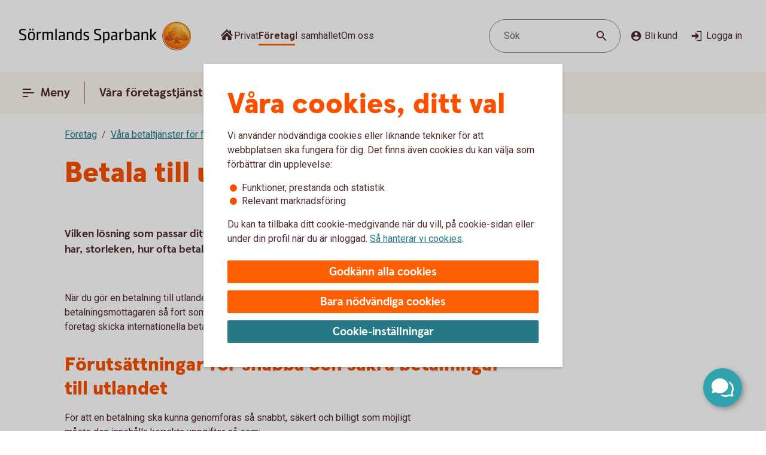

--- FILE ---
content_type: image/svg+xml
request_url: https://www.sormlandssparbank.se/content/dam/global/brand/logotypes/8257-sormlands-sparbank-logo-default.svg
body_size: 270572
content:
<svg id="Lager_1" data-name="Lager 1" xmlns="http://www.w3.org/2000/svg" xmlns:xlink="http://www.w3.org/1999/xlink" viewBox="0 0 2666.94803 446.45669">
  <defs>
    <style>
      .cls-1, .cls-2 {
        fill-rule: evenodd;
      }

      .cls-1 {
        fill: url(#Ny_övertoningsruta_10);
      }

      .cls-2 {
        fill: url(#Namnlös_övertoning_336);
      }

      .cls-3 {
        fill: url(#Ny_övertoningsruta_10-2);
      }

      .cls-4 {
        fill: url(#Namnlös_övertoning_305);
      }

      .cls-5 {
        fill: url(#Namnlös_övertoning_257);
      }

      .cls-6 {
        fill: #faaf5a;
      }

      .cls-7 {
        fill: url(#Namnlös_övertoning_6238);
      }

      .cls-8 {
        fill: url(#Namnlös_övertoning_6237);
      }

      .cls-9 {
        fill: url(#Namnlös_övertoning_6236);
      }

      .cls-10 {
        fill: url(#Namnlös_övertoning_46);
      }

      .cls-11 {
        fill: url(#Namnlös_övertoning_6234);
      }

      .cls-12 {
        fill: url(#Namnlös_övertoning_6233);
      }

      .cls-13 {
        fill: url(#Namnlös_övertoning_6232);
      }

      .cls-14 {
        fill: url(#Namnlös_övertoning_6231);
      }

      .cls-15 {
        fill: url(#Namnlös_övertoning_45);
      }

      .cls-16 {
        fill: url(#Namnlös_övertoning_6229);
      }

      .cls-17 {
        fill: url(#Namnlös_övertoning_348);
      }

      .cls-18 {
        fill: url(#Namnlös_övertoning_6227);
      }

      .cls-19 {
        fill: url(#Namnlös_övertoning_6226);
      }

      .cls-20 {
        fill: url(#Namnlös_övertoning_44);
      }

      .cls-21 {
        fill: url(#Namnlös_övertoning_43);
      }

      .cls-22 {
        fill: url(#Namnlös_övertoning_6223);
      }

      .cls-23 {
        fill: url(#Namnlös_övertoning_6222);
      }

      .cls-24 {
        fill: url(#Namnlös_övertoning_41);
      }

      .cls-25 {
        fill: url(#Namnlös_övertoning_6220);
      }

      .cls-26 {
        fill: url(#Namnlös_övertoning_6219);
      }

      .cls-27 {
        fill: url(#Namnlös_övertoning_6218);
      }

      .cls-28 {
        fill: url(#Namnlös_övertoning_6217);
      }

      .cls-29 {
        fill: url(#Namnlös_övertoning_6216);
      }

      .cls-30 {
        fill: url(#Namnlös_övertoning_40);
      }

      .cls-31 {
        fill: url(#Namnlös_övertoning_6214);
      }

      .cls-32 {
        fill: url(#Namnlös_övertoning_6213);
      }

      .cls-33 {
        fill: url(#Namnlös_övertoning_6212);
      }

      .cls-34 {
        fill: url(#Namnlös_övertoning_39);
      }

      .cls-35 {
        fill: url(#Namnlös_övertoning_38);
      }

      .cls-36 {
        fill: url(#Namnlös_övertoning_37);
      }

      .cls-37 {
        fill: url(#Namnlös_övertoning_6208);
      }

      .cls-38 {
        fill: url(#Namnlös_övertoning_6207);
      }

      .cls-39 {
        fill: url(#Namnlös_övertoning_6206);
      }

      .cls-40 {
        fill: url(#Namnlös_övertoning_6205);
      }

      .cls-41 {
        fill: url(#Namnlös_övertoning_6204);
      }

      .cls-42 {
        fill: #6c2b13;
      }

      .cls-43 {
        fill: url(#Namnlös_övertoning_6203);
      }

      .cls-44 {
        fill: url(#Namnlös_övertoning_6202);
      }

      .cls-45 {
        fill: url(#Namnlös_övertoning_6201);
      }

      .cls-46 {
        fill: url(#Namnlös_övertoning_6200);
      }

      .cls-47 {
        fill: url(#Namnlös_övertoning_6199);
      }

      .cls-48 {
        fill: url(#Namnlös_övertoning_6198);
      }

      .cls-49 {
        fill: url(#Namnlös_övertoning_6197);
      }

      .cls-50 {
        fill: url(#Namnlös_övertoning_6196);
      }

      .cls-51 {
        fill: url(#Namnlös_övertoning_6195);
      }

      .cls-52 {
        fill: url(#Namnlös_övertoning_6194);
      }

      .cls-53 {
        fill: url(#Namnlös_övertoning_6193);
      }

      .cls-54 {
        fill: url(#Namnlös_övertoning_6192);
      }

      .cls-55 {
        fill: url(#Namnlös_övertoning_36);
      }

      .cls-56 {
        fill: url(#Namnlös_övertoning_2);
      }

      .cls-57 {
        fill: url(#Namnlös_övertoning_2-2);
      }

      .cls-58 {
        fill: url(#Namnlös_övertoning_2-3);
      }

      .cls-59 {
        fill: url(#Namnlös_övertoning_2-4);
      }

      .cls-60 {
        fill: url(#Namnlös_övertoning_2-5);
      }

      .cls-61 {
        fill: url(#Namnlös_övertoning_2-6);
      }

      .cls-62 {
        fill: url(#Namnlös_övertoning_2-7);
      }

      .cls-63 {
        fill: url(#Namnlös_övertoning_2-8);
      }

      .cls-64 {
        fill: url(#Namnlös_övertoning_2-9);
      }

      .cls-65 {
        fill: url(#Namnlös_övertoning_2-10);
      }

      .cls-66 {
        fill: url(#Namnlös_övertoning_2-11);
      }

      .cls-67 {
        fill: url(#Namnlös_övertoning_2-12);
      }

      .cls-68 {
        fill: url(#Namnlös_övertoning_2-13);
      }

      .cls-69 {
        fill: url(#Namnlös_övertoning_2-14);
      }

      .cls-70 {
        fill: url(#Namnlös_övertoning_355);
      }

      .cls-71 {
        fill: url(#Namnlös_övertoning_355-2);
      }

      .cls-72 {
        fill: url(#Namnlös_övertoning_355-3);
      }

      .cls-73 {
        fill: url(#Namnlös_övertoning_355-4);
      }

      .cls-74 {
        fill: url(#Namnlös_övertoning_2-15);
      }

      .cls-75 {
        fill: url(#Namnlös_övertoning_2-16);
      }

      .cls-76 {
        fill: url(#Namnlös_övertoning_355-5);
      }

      .cls-77 {
        fill: url(#Namnlös_övertoning_355-6);
      }

      .cls-78 {
        fill: url(#Namnlös_övertoning_352);
      }

      .cls-79 {
        fill: url(#Namnlös_övertoning_352-2);
      }

      .cls-80 {
        fill: url(#Namnlös_övertoning_2-17);
      }

      .cls-81 {
        fill: url(#Namnlös_övertoning_2-18);
      }

      .cls-82 {
        fill: url(#Namnlös_övertoning_2-19);
      }

      .cls-83 {
        fill: url(#Namnlös_övertoning_2-20);
      }

      .cls-84 {
        fill: url(#Namnlös_övertoning_505);
      }

      .cls-85 {
        fill: url(#Namnlös_övertoning_498);
      }

      .cls-86 {
        fill: url(#Namnlös_övertoning_5963);
      }

      .cls-87 {
        fill: url(#Namnlös_övertoning_5963-2);
      }

      .cls-88 {
        fill: url(#Namnlös_övertoning_6110);
      }

      .cls-89 {
        fill: url(#Namnlös_övertoning_6109);
      }

      .cls-90 {
        fill: url(#Namnlös_övertoning_6108);
      }

      .cls-91 {
        fill: url(#Namnlös_övertoning_6107);
      }

      .cls-92 {
        fill: url(#Namnlös_övertoning_6106);
      }

      .cls-93 {
        fill: url(#Namnlös_övertoning_5963-3);
      }

      .cls-94 {
        fill: url(#Namnlös_övertoning_6104);
      }

      .cls-95 {
        fill: url(#Namnlös_övertoning_6103);
      }

      .cls-96 {
        fill: url(#Namnlös_övertoning_5963-4);
      }

      .cls-97 {
        fill: url(#Namnlös_övertoning_6101);
      }

      .cls-98 {
        fill: url(#Namnlös_övertoning_6100);
      }

      .cls-99 {
        fill: url(#Namnlös_övertoning_6099);
      }

      .cls-100 {
        fill: url(#Namnlös_övertoning_6098);
      }

      .cls-101 {
        fill: url(#Namnlös_övertoning_6097);
      }

      .cls-102 {
        fill: url(#Namnlös_övertoning_6096);
      }

      .cls-103 {
        fill: url(#Namnlös_övertoning_5963-5);
      }

      .cls-104 {
        fill: url(#Namnlös_övertoning_6094);
      }

      .cls-105 {
        fill: url(#Namnlös_övertoning_6093);
      }

      .cls-106 {
        fill: url(#Namnlös_övertoning_6084);
      }

      .cls-107 {
        fill: url(#Namnlös_övertoning_5963-6);
      }

      .cls-108 {
        fill: url(#Namnlös_övertoning_5961);
      }

      .cls-109 {
        fill: url(#Namnlös_övertoning_6089);
      }

      .cls-110 {
        fill: url(#Namnlös_övertoning_6088);
      }

      .cls-111 {
        fill: url(#Namnlös_övertoning_6087);
      }

      .cls-112 {
        fill: url(#Namnlös_övertoning_5963-7);
      }

      .cls-113 {
        fill: url(#Namnlös_övertoning_5961-2);
      }

      .cls-114 {
        fill: url(#Namnlös_övertoning_6084-2);
      }

      .cls-115 {
        fill: url(#Namnlös_övertoning_5963-8);
      }

      .cls-116 {
        fill: url(#Namnlös_övertoning_5961-3);
      }

      .cls-117 {
        fill: url(#Namnlös_övertoning_6081);
      }

      .cls-118 {
        fill: url(#Namnlös_övertoning_5961-4);
      }

      .cls-119 {
        fill: url(#Namnlös_övertoning_6079);
      }

      .cls-120 {
        fill: url(#Namnlös_övertoning_5994);
      }

      .cls-121 {
        fill: url(#Namnlös_övertoning_5963-9);
      }

      .cls-122 {
        fill: url(#Namnlös_övertoning_5961-5);
      }

      .cls-123 {
        fill: url(#Namnlös_övertoning_5963-10);
      }

      .cls-124 {
        fill: url(#Namnlös_övertoning_5985);
      }

      .cls-125 {
        fill: url(#Namnlös_övertoning_6073);
      }

      .cls-126 {
        fill: url(#Namnlös_övertoning_6072);
      }

      .cls-127 {
        fill: url(#Namnlös_övertoning_6071);
      }

      .cls-128 {
        fill: url(#Namnlös_övertoning_6070);
      }

      .cls-129 {
        fill: url(#Namnlös_övertoning_6069);
      }

      .cls-130 {
        fill: url(#Namnlös_övertoning_5961-6);
      }

      .cls-131 {
        fill: url(#Namnlös_övertoning_6067);
      }

      .cls-132 {
        fill: url(#Namnlös_övertoning_6066);
      }

      .cls-133 {
        fill: url(#Namnlös_övertoning_5963-11);
      }

      .cls-134 {
        fill: url(#Namnlös_övertoning_6064);
      }

      .cls-135 {
        fill: url(#Namnlös_övertoning_6063);
      }

      .cls-136 {
        fill: url(#Namnlös_övertoning_5963-12);
      }

      .cls-137 {
        fill: url(#Namnlös_övertoning_6061);
      }

      .cls-138 {
        fill: url(#Namnlös_övertoning_5963-13);
      }

      .cls-139 {
        fill: url(#Namnlös_övertoning_6059);
      }

      .cls-140 {
        fill: url(#Namnlös_övertoning_6058);
      }

      .cls-141 {
        fill: url(#Namnlös_övertoning_6057);
      }

      .cls-142 {
        fill: url(#Namnlös_övertoning_6056);
      }

      .cls-143 {
        fill: url(#Namnlös_övertoning_6055);
      }

      .cls-144 {
        fill: url(#Namnlös_övertoning_6054);
      }

      .cls-145 {
        fill: url(#Namnlös_övertoning_6053);
      }

      .cls-146 {
        fill: url(#Namnlös_övertoning_6052);
      }

      .cls-147 {
        fill: url(#Namnlös_övertoning_6051);
      }

      .cls-148 {
        fill: url(#Namnlös_övertoning_5963-14);
      }

      .cls-149 {
        fill: url(#Namnlös_övertoning_6049);
      }

      .cls-150 {
        fill: url(#Namnlös_övertoning_5963-15);
      }

      .cls-151 {
        fill: url(#Namnlös_övertoning_5961-7);
      }

      .cls-152 {
        fill: url(#Namnlös_övertoning_6046);
      }

      .cls-153 {
        fill: url(#Namnlös_övertoning_6045);
      }

      .cls-154 {
        fill: url(#Namnlös_övertoning_6044);
      }

      .cls-155 {
        fill: url(#Namnlös_övertoning_6043);
      }

      .cls-156 {
        fill: url(#Namnlös_övertoning_5963-16);
      }

      .cls-157 {
        fill: url(#Namnlös_övertoning_6041);
      }

      .cls-158 {
        fill: url(#Namnlös_övertoning_6007);
      }

      .cls-159 {
        fill: url(#Namnlös_övertoning_5961-8);
      }

      .cls-160 {
        fill: url(#Namnlös_övertoning_5985-2);
      }

      .cls-161 {
        fill: url(#Namnlös_övertoning_5963-17);
      }

      .cls-162 {
        fill: url(#Namnlös_övertoning_6036);
      }

      .cls-163 {
        fill: url(#Namnlös_övertoning_6035);
      }

      .cls-164 {
        fill: url(#Namnlös_övertoning_5963-18);
      }

      .cls-165 {
        fill: url(#Namnlös_övertoning_5961-9);
      }

      .cls-166 {
        fill: url(#Namnlös_övertoning_6032);
      }

      .cls-167 {
        fill: url(#Namnlös_övertoning_5961-10);
      }

      .cls-168 {
        fill: url(#Namnlös_övertoning_6030);
      }

      .cls-169 {
        fill: url(#Namnlös_övertoning_5963-19);
      }

      .cls-170 {
        fill: url(#Namnlös_övertoning_6028);
      }

      .cls-171 {
        fill: url(#Namnlös_övertoning_6007-2);
      }

      .cls-172 {
        fill: url(#Namnlös_övertoning_5963-20);
      }

      .cls-173 {
        fill: url(#Namnlös_övertoning_6025);
      }

      .cls-174 {
        fill: url(#Namnlös_övertoning_5961-11);
      }

      .cls-175 {
        fill: url(#Namnlös_övertoning_5963-21);
      }

      .cls-176 {
        fill: url(#Namnlös_övertoning_6022);
      }

      .cls-177 {
        fill: url(#Namnlös_övertoning_6021);
      }

      .cls-178 {
        fill: url(#Namnlös_övertoning_6020);
      }

      .cls-179 {
        fill: url(#Namnlös_övertoning_6019);
      }

      .cls-180 {
        fill: url(#Namnlös_övertoning_5963-22);
      }

      .cls-181 {
        fill: url(#Namnlös_övertoning_5961-12);
      }

      .cls-182 {
        fill: url(#Namnlös_övertoning_6016);
      }

      .cls-183 {
        fill: url(#Namnlös_övertoning_5963-23);
      }

      .cls-184 {
        fill: url(#Namnlös_övertoning_5961-13);
      }

      .cls-185 {
        fill: url(#Namnlös_övertoning_6013);
      }

      .cls-186 {
        fill: url(#Namnlös_övertoning_6012);
      }

      .cls-187 {
        fill: url(#Namnlös_övertoning_6007-3);
      }

      .cls-188 {
        fill: url(#Namnlös_övertoning_5961-14);
      }

      .cls-189 {
        fill: url(#Namnlös_övertoning_5963-24);
      }

      .cls-190 {
        fill: url(#Namnlös_övertoning_5963-25);
      }

      .cls-191 {
        fill: url(#Namnlös_övertoning_6007-4);
      }

      .cls-192 {
        fill: url(#Namnlös_övertoning_6006);
      }

      .cls-193 {
        fill: url(#Namnlös_övertoning_5961-15);
      }

      .cls-194 {
        fill: url(#Namnlös_övertoning_6004);
      }

      .cls-195 {
        fill: url(#Namnlös_övertoning_6003);
      }

      .cls-196 {
        fill: url(#Namnlös_övertoning_5963-26);
      }

      .cls-197 {
        fill: url(#Namnlös_övertoning_5984);
      }

      .cls-198 {
        fill: url(#Namnlös_övertoning_6000);
      }

      .cls-199 {
        fill: url(#Namnlös_övertoning_5999);
      }

      .cls-200 {
        fill: url(#Namnlös_övertoning_5963-27);
      }

      .cls-201 {
        fill: url(#Namnlös_övertoning_5994-2);
      }

      .cls-202 {
        fill: url(#Namnlös_övertoning_5963-28);
      }

      .cls-203 {
        fill: url(#Namnlös_övertoning_5961-16);
      }

      .cls-204 {
        fill: url(#Namnlös_övertoning_5994-3);
      }

      .cls-205 {
        fill: url(#Namnlös_övertoning_5993);
      }

      .cls-206 {
        fill: url(#Namnlös_övertoning_5984-2);
      }

      .cls-207 {
        fill: url(#Namnlös_övertoning_5963-29);
      }

      .cls-208 {
        fill: url(#Namnlös_övertoning_5990);
      }

      .cls-209 {
        fill: url(#Namnlös_övertoning_5989);
      }

      .cls-210 {
        fill: url(#Namnlös_övertoning_5961-17);
      }

      .cls-211 {
        fill: url(#Namnlös_övertoning_5987);
      }

      .cls-212 {
        fill: url(#Namnlös_övertoning_5963-30);
      }

      .cls-213 {
        fill: url(#Namnlös_övertoning_5985-3);
      }

      .cls-214 {
        fill: url(#Namnlös_övertoning_5984-3);
      }

      .cls-215 {
        fill: url(#Namnlös_övertoning_5963-31);
      }

      .cls-216 {
        fill: url(#Namnlös_övertoning_5982);
      }

      .cls-217 {
        fill: url(#Namnlös_övertoning_5981);
      }

      .cls-218 {
        fill: url(#Namnlös_övertoning_5961-18);
      }

      .cls-219 {
        fill: url(#Namnlös_övertoning_5963-32);
      }

      .cls-220 {
        fill: url(#Namnlös_övertoning_5978);
      }

      .cls-221 {
        fill: url(#Namnlös_övertoning_5977);
      }

      .cls-222 {
        fill: url(#Namnlös_övertoning_5976);
      }

      .cls-223 {
        fill: url(#Namnlös_övertoning_5975);
      }

      .cls-224 {
        fill: url(#Namnlös_övertoning_5963-33);
      }

      .cls-225 {
        fill: url(#Namnlös_övertoning_5973);
      }

      .cls-226 {
        fill: url(#Namnlös_övertoning_5972);
      }

      .cls-227 {
        fill: url(#Namnlös_övertoning_5971);
      }

      .cls-228 {
        fill: url(#Namnlös_övertoning_5963-34);
      }

      .cls-229 {
        fill: url(#Namnlös_övertoning_5969);
      }

      .cls-230 {
        fill: url(#Namnlös_övertoning_5968);
      }

      .cls-231 {
        fill: url(#Namnlös_övertoning_5963-35);
      }

      .cls-232 {
        fill: url(#Namnlös_övertoning_5966);
      }

      .cls-233 {
        fill: url(#Namnlös_övertoning_5965);
      }

      .cls-234 {
        fill: url(#Namnlös_övertoning_5964);
      }

      .cls-235 {
        fill: url(#Namnlös_övertoning_5963-36);
      }

      .cls-236 {
        fill: url(#Namnlös_övertoning_5962);
      }

      .cls-237 {
        fill: url(#Namnlös_övertoning_5961-19);
      }

      .cls-238 {
        fill: url(#Namnlös_övertoning_5960);
      }
    </style>
    <radialGradient id="Ny_övertoningsruta_10" data-name="Ny övertoningsruta 10" cx="2491.94367" cy="113.5874" r="318.45143" gradientTransform="translate(1.98819 4.53145)" gradientUnits="userSpaceOnUse">
      <stop offset="0" stop-color="#ffe178"/>
      <stop offset="0.18418" stop-color="#ffd05f"/>
      <stop offset="0.4" stop-color="#ffbe46"/>
      <stop offset="0.6" stop-color="#ff9b0f"/>
      <stop offset="0.79946" stop-color="#f7780f"/>
      <stop offset="0.9" stop-color="#f3640f"/>
      <stop offset="1" stop-color="#e65f19"/>
    </radialGradient>
    <radialGradient id="Namnlös_övertoning_336" data-name="Namnlös övertoning 336" cx="2489.8767" cy="97.9371" r="356.9614" gradientUnits="userSpaceOnUse">
      <stop offset="0" stop-color="#ffc85a"/>
      <stop offset="0.26947" stop-color="#f59619"/>
      <stop offset="0.43568" stop-color="#e56b16"/>
      <stop offset="0.55457" stop-color="#dc5014"/>
      <stop offset="0.7852" stop-color="#ba3f18"/>
      <stop offset="0.82469" stop-color="#b43c19"/>
    </radialGradient>
    <radialGradient id="Ny_övertoningsruta_10-2" cx="2490.20093" cy="111.96673" r="326.49974" gradientTransform="matrix(1, 0, 0, 1, 0, 0)" xlink:href="#Ny_övertoningsruta_10"/>
    <linearGradient id="Namnlös_övertoning_305" data-name="Namnlös övertoning 305" x1="2569.54869" y1="37.75995" x2="2318.56258" y2="407.71661" gradientUnits="userSpaceOnUse">
      <stop offset="0.02252" stop-color="#ffe6a5"/>
      <stop offset="0.10979" stop-color="#fcc677"/>
      <stop offset="0.28773" stop-color="#f5871e"/>
      <stop offset="0.28969" stop-color="#f5871e"/>
      <stop offset="0.5643" stop-color="#e1690f"/>
      <stop offset="0.63078" stop-color="#cc5c0e"/>
      <stop offset="0.79886" stop-color="#9c3d0c"/>
      <stop offset="0.92732" stop-color="#7e2a0b"/>
      <stop offset="1" stop-color="#73230a"/>
    </linearGradient>
    <linearGradient id="Namnlös_övertoning_257" data-name="Namnlös övertoning 257" x1="2327.66413" y1="395.58469" x2="2558.88647" y2="52.20227" gradientUnits="userSpaceOnUse">
      <stop offset="0.00885" stop-color="#ffe6a0"/>
      <stop offset="0.10619" stop-color="#fcc877"/>
      <stop offset="0.32907" stop-color="#f5871e"/>
      <stop offset="0.33127" stop-color="#f5871e"/>
      <stop offset="0.63736" stop-color="#e1690f"/>
      <stop offset="0.65138" stop-color="#db650f"/>
      <stop offset="0.75918" stop-color="#ae490d"/>
      <stop offset="0.85554" stop-color="#8e340b"/>
      <stop offset="0.93609" stop-color="#7a280a"/>
      <stop offset="0.99096" stop-color="#73230a"/>
    </linearGradient>
    <linearGradient id="Namnlös_övertoning_6238" data-name="Namnlös övertoning 6238" x1="2266.11523" y1="277.7001" x2="2269.88158" y2="284.04629" gradientUnits="userSpaceOnUse">
      <stop offset="0" stop-color="#a5572a"/>
      <stop offset="0.15953" stop-color="#a25529"/>
      <stop offset="0.28947" stop-color="#984d25"/>
      <stop offset="0.40898" stop-color="#87401e"/>
      <stop offset="0.52162" stop-color="#6f2d14"/>
      <stop offset="0.53258" stop-color="#6c2b13"/>
    </linearGradient>
    <linearGradient id="Namnlös_övertoning_6237" data-name="Namnlös övertoning 6237" x1="2306.38822" y1="205.63208" x2="2311.27375" y2="224.00388" gradientUnits="userSpaceOnUse">
      <stop offset="0" stop-color="#e69646"/>
      <stop offset="0.1368" stop-color="#e49445"/>
      <stop offset="0.19552" stop-color="#dd8d41"/>
      <stop offset="0.23927" stop-color="#d1803b"/>
      <stop offset="0.27563" stop-color="#bf6e33"/>
      <stop offset="0.30701" stop-color="#a95828"/>
      <stop offset="0.3276" stop-color="#96441e"/>
      <stop offset="0.4001" stop-color="#a75223"/>
      <stop offset="0.45478" stop-color="#ad5725"/>
      <stop offset="0.51177" stop-color="#b15b26"/>
      <stop offset="0.6562" stop-color="#b76128"/>
      <stop offset="0.70581" stop-color="#a45122"/>
      <stop offset="0.78526" stop-color="#8d3d1a"/>
      <stop offset="0.85958" stop-color="#7f3015"/>
      <stop offset="0.92307" stop-color="#7a2c13"/>
      <stop offset="0.99677" stop-color="#bf6e36"/>
      <stop offset="1" stop-color="#c27138"/>
    </linearGradient>
    <linearGradient id="Namnlös_övertoning_6236" data-name="Namnlös övertoning 6236" x1="2311.36131" y1="231.38527" x2="2316.53817" y2="228.31047" gradientUnits="userSpaceOnUse">
      <stop offset="0.03007" stop-color="#a5572a"/>
      <stop offset="0.1231" stop-color="#ca7c42"/>
      <stop offset="0.20663" stop-color="#efa059"/>
      <stop offset="0.34652" stop-color="#d0884e"/>
      <stop offset="0.43189" stop-color="#c27d49"/>
      <stop offset="0.49032" stop-color="#c27a45"/>
      <stop offset="0.70297" stop-color="#c2733b"/>
      <stop offset="0.97781" stop-color="#c27138"/>
    </linearGradient>
    <linearGradient id="Namnlös_övertoning_46" data-name="Namnlös övertoning 46" x1="2601.03856" y1="246.87317" x2="2617.77806" y2="273.20135" gradientUnits="userSpaceOnUse">
      <stop offset="0" stop-color="#7d3713"/>
      <stop offset="0.02069" stop-color="#9c501d"/>
      <stop offset="0.04603" stop-color="#bf6b29"/>
      <stop offset="0.05713" stop-color="#b66127"/>
      <stop offset="0.0746" stop-color="#af5925"/>
      <stop offset="0.10972" stop-color="#ad5725"/>
      <stop offset="0.11605" stop-color="#b35d25"/>
      <stop offset="0.14717" stop-color="#cc7627"/>
      <stop offset="0.17964" stop-color="#dd8829"/>
      <stop offset="0.21402" stop-color="#e8932a"/>
      <stop offset="0.25355" stop-color="#eb962a"/>
      <stop offset="0.32536" stop-color="#f1a746"/>
      <stop offset="0.46852" stop-color="#ffce89"/>
      <stop offset="0.50845" stop-color="#f6bf7c"/>
      <stop offset="0.65767" stop-color="#d78e4e"/>
      <stop offset="0.77091" stop-color="#c36f32"/>
      <stop offset="0.83414" stop-color="#bc6327"/>
    </linearGradient>
    <linearGradient id="Namnlös_övertoning_6234" data-name="Namnlös övertoning 6234" x1="2338.27454" y1="162.54303" x2="2352.88595" y2="149.71938" gradientUnits="userSpaceOnUse">
      <stop offset="0.10034" stop-color="#ffb560"/>
      <stop offset="0.10424" stop-color="#fcb25e"/>
      <stop offset="0.14682" stop-color="#e09149"/>
      <stop offset="0.19077" stop-color="#c97739"/>
      <stop offset="0.23612" stop-color="#ba652e"/>
      <stop offset="0.28377" stop-color="#b05b27"/>
      <stop offset="0.33743" stop-color="#ad5725"/>
      <stop offset="0.48098" stop-color="#c6712b"/>
      <stop offset="0.61247" stop-color="#d6812f"/>
      <stop offset="0.71325" stop-color="#dc8730"/>
      <stop offset="0.79907" stop-color="#aa5e33"/>
      <stop offset="1" stop-color="#944428"/>
    </linearGradient>
    <linearGradient id="Namnlös_övertoning_6233" data-name="Namnlös övertoning 6233" x1="2275.30789" y1="257.63098" x2="2277.63529" y2="238.2196" gradientUnits="userSpaceOnUse">
      <stop offset="0" stop-color="#d27c3c"/>
      <stop offset="0.27636" stop-color="#c67e43"/>
      <stop offset="0.29024" stop-color="#b56c38"/>
      <stop offset="0.31631" stop-color="#9b5028"/>
      <stop offset="0.34253" stop-color="#893c1c"/>
      <stop offset="0.36876" stop-color="#7e3015"/>
      <stop offset="0.39501" stop-color="#7a2c13"/>
      <stop offset="0.49256" stop-color="#833316"/>
      <stop offset="0.64874" stop-color="#9a471e"/>
      <stop offset="0.75096" stop-color="#ad5725"/>
      <stop offset="0.76107" stop-color="#b8632b"/>
      <stop offset="0.78425" stop-color="#cc7a37"/>
      <stop offset="0.80947" stop-color="#db8a40"/>
      <stop offset="0.83798" stop-color="#e39344"/>
      <stop offset="0.87678" stop-color="#e69646"/>
      <stop offset="0.87897" stop-color="#e59545"/>
      <stop offset="0.92281" stop-color="#d07e36"/>
      <stop offset="0.96411" stop-color="#c3702c"/>
      <stop offset="1" stop-color="#bf6b29"/>
    </linearGradient>
    <linearGradient id="Namnlös_övertoning_6232" data-name="Namnlös övertoning 6232" x1="2299.05354" y1="226.67811" x2="2311.27895" y2="231.8527" gradientUnits="userSpaceOnUse">
      <stop offset="0.02262" stop-color="#9f5024"/>
      <stop offset="0.07404" stop-color="#a15327"/>
      <stop offset="0.11387" stop-color="#a95d2f"/>
      <stop offset="0.14969" stop-color="#b66d3c"/>
      <stop offset="0.17369" stop-color="#c27d49"/>
      <stop offset="0.23153" stop-color="#d79051"/>
      <stop offset="0.35379" stop-color="#ffb560"/>
      <stop offset="0.35461" stop-color="#feb460"/>
      <stop offset="0.41661" stop-color="#da904c"/>
      <stop offset="0.47889" stop-color="#be743c"/>
      <stop offset="0.54083" stop-color="#a96031"/>
      <stop offset="0.60235" stop-color="#9d542a"/>
      <stop offset="0.6629" stop-color="#995028"/>
      <stop offset="0.69772" stop-color="#a2592e"/>
      <stop offset="0.75413" stop-color="#ba703f"/>
      <stop offset="0.82369" stop-color="#e0965a"/>
      <stop offset="0.8555" stop-color="#c97e47"/>
      <stop offset="0.89926" stop-color="#af6232"/>
      <stop offset="0.92462" stop-color="#a5572a"/>
    </linearGradient>
    <radialGradient id="Namnlös_övertoning_6231" data-name="Namnlös övertoning 6231" cx="3109.33688" cy="76.53323" r="9.76306" gradientTransform="translate(-2.03059 166.19597) scale(0.74173)" gradientUnits="userSpaceOnUse">
      <stop offset="0.20916" stop-color="#944428"/>
      <stop offset="0.22623" stop-color="#944428" stop-opacity="0.9646"/>
      <stop offset="0.43792" stop-color="#944428" stop-opacity="0.55306"/>
      <stop offset="0.61768" stop-color="#944428" stop-opacity="0.25309"/>
      <stop offset="0.75655" stop-color="#944428" stop-opacity="0.0686"/>
      <stop offset="0.83772" stop-color="#944428" stop-opacity="0"/>
    </radialGradient>
    <radialGradient id="Namnlös_övertoning_45" data-name="Namnlös övertoning 45" cx="3114.00534" cy="80.14804" r="8.92435" gradientTransform="matrix(0.43875, 0.59805, -0.28705, 0.21059, 964.466, -1653.56971)" gradientUnits="userSpaceOnUse">
      <stop offset="0.37516" stop-color="#b4551d"/>
      <stop offset="0.46826" stop-color="#b4551d" stop-opacity="0.79338"/>
      <stop offset="0.63476" stop-color="#b4551d" stop-opacity="0.45515"/>
      <stop offset="0.77634" stop-color="#b4551d" stop-opacity="0.20826"/>
      <stop offset="0.88569" stop-color="#b4551d" stop-opacity="0.05645"/>
      <stop offset="0.94961" stop-color="#b4551d" stop-opacity="0"/>
    </radialGradient>
    <linearGradient id="Namnlös_övertoning_6229" data-name="Namnlös övertoning 6229" x1="2267.98912" y1="269.19628" x2="2274.01875" y2="259.71781" gradientUnits="userSpaceOnUse">
      <stop offset="0" stop-color="#a5572a"/>
      <stop offset="0.11392" stop-color="#aa5c2c"/>
      <stop offset="0.24504" stop-color="#b86932"/>
      <stop offset="0.38411" stop-color="#cf7f3c"/>
      <stop offset="0.49303" stop-color="#e69646"/>
      <stop offset="0.6362" stop-color="#e29144"/>
      <stop offset="0.80634" stop-color="#d7833f"/>
      <stop offset="0.8634" stop-color="#d27c3c"/>
    </linearGradient>
    <linearGradient id="Namnlös_övertoning_348" data-name="Namnlös övertoning 348" x1="2276.89551" y1="232.37349" x2="2295.25041" y2="228.86727" gradientUnits="userSpaceOnUse">
      <stop offset="0.01615" stop-color="#bf6b29"/>
      <stop offset="0.0854" stop-color="#b96628"/>
      <stop offset="0.17728" stop-color="#a85825"/>
      <stop offset="0.2163" stop-color="#9f5024"/>
      <stop offset="0.23629" stop-color="#a75828"/>
      <stop offset="0.3384" stop-color="#c97a38"/>
      <stop offset="0.42247" stop-color="#de8e42"/>
      <stop offset="0.47754" stop-color="#e69646"/>
      <stop offset="0.48438" stop-color="#e08f42"/>
      <stop offset="0.51595" stop-color="#c87533"/>
      <stop offset="0.54433" stop-color="#b9662a"/>
      <stop offset="0.56659" stop-color="#b46027"/>
      <stop offset="0.59137" stop-color="#c47131"/>
      <stop offset="0.62742" stop-color="#d3823a"/>
      <stop offset="0.67232" stop-color="#de8d41"/>
      <stop offset="0.73533" stop-color="#e49445"/>
      <stop offset="0.91026" stop-color="#e69646"/>
      <stop offset="0.94376" stop-color="#c07134"/>
      <stop offset="0.9717" stop-color="#a85928"/>
      <stop offset="0.9888" stop-color="#9f5024"/>
    </linearGradient>
    <linearGradient id="Namnlös_övertoning_6227" data-name="Namnlös övertoning 6227" x1="2353.38215" y1="145.68253" x2="2366.38142" y2="141.822" gradientUnits="userSpaceOnUse">
      <stop offset="0" stop-color="#944428"/>
      <stop offset="0.30162" stop-color="#ad5725"/>
      <stop offset="0.39865" stop-color="#e39f5c"/>
      <stop offset="0.44547" stop-color="#ffc378"/>
      <stop offset="0.82472" stop-color="#e78b30"/>
      <stop offset="0.85095" stop-color="#e5872b"/>
      <stop offset="0.87256" stop-color="#d17629"/>
      <stop offset="0.90611" stop-color="#b75f26"/>
      <stop offset="0.92613" stop-color="#ad5725"/>
      <stop offset="1" stop-color="#944428"/>
    </linearGradient>
    <linearGradient id="Namnlös_övertoning_6226" data-name="Namnlös övertoning 6226" x1="2589.17677" y1="196.15588" x2="2569.09349" y2="167.77733" gradientUnits="userSpaceOnUse">
      <stop offset="0.09127" stop-color="#ad5725"/>
      <stop offset="0.1302" stop-color="#ad5425"/>
      <stop offset="0.1449" stop-color="#ad5025"/>
      <stop offset="0.14914" stop-color="#b76032"/>
      <stop offset="0.15907" stop-color="#ca7f4a"/>
      <stop offset="0.17031" stop-color="#db9b5f"/>
      <stop offset="0.18302" stop-color="#e8b171"/>
      <stop offset="0.19786" stop-color="#f2c27e"/>
      <stop offset="0.21622" stop-color="#facd87"/>
      <stop offset="0.24197" stop-color="#fed48d"/>
      <stop offset="0.31345" stop-color="#ffd68e"/>
      <stop offset="0.32757" stop-color="#ffcc81"/>
      <stop offset="0.3578" stop-color="#ffbb69"/>
      <stop offset="0.37656" stop-color="#ffb560"/>
      <stop offset="0.38377" stop-color="#eca053"/>
      <stop offset="0.39507" stop-color="#d58542"/>
      <stop offset="0.40749" stop-color="#c37135"/>
      <stop offset="0.42142" stop-color="#b7622c"/>
      <stop offset="0.43812" stop-color="#af5a27"/>
      <stop offset="0.46486" stop-color="#ad5725"/>
      <stop offset="0.55633" stop-color="#a95525"/>
      <stop offset="0.6453" stop-color="#9d4e26"/>
      <stop offset="0.72143" stop-color="#8d4428"/>
      <stop offset="0.77234" stop-color="#b86e3d"/>
      <stop offset="0.82644" stop-color="#de9550"/>
      <stop offset="0.86977" stop-color="#f6ac5c"/>
      <stop offset="0.89655" stop-color="#ffb560"/>
      <stop offset="0.90205" stop-color="#ffb865"/>
      <stop offset="0.94192" stop-color="#ffc983"/>
      <stop offset="0.97585" stop-color="#ffd396"/>
      <stop offset="0.99962" stop-color="#ffd79d"/>
    </linearGradient>
    <linearGradient id="Namnlös_övertoning_44" data-name="Namnlös övertoning 44" x1="2380.26404" y1="101.59972" x2="2421.98196" y2="91.6188" gradientUnits="userSpaceOnUse">
      <stop offset="0.16155" stop-color="#b46027"/>
      <stop offset="0.19996" stop-color="#c16b31"/>
      <stop offset="0.25895" stop-color="#d0783b"/>
      <stop offset="0.30844" stop-color="#d57c3f"/>
      <stop offset="0.3132" stop-color="#d88040"/>
      <stop offset="0.34202" stop-color="#e99444"/>
      <stop offset="0.37522" stop-color="#f4a148"/>
      <stop offset="0.41634" stop-color="#fbaa49"/>
      <stop offset="0.4892" stop-color="#fdac4a"/>
      <stop offset="0.64563" stop-color="#bc6327"/>
      <stop offset="0.79248" stop-color="#bd6628"/>
      <stop offset="0.86112" stop-color="#bf6b29"/>
      <stop offset="0.89104" stop-color="#c6722d"/>
      <stop offset="0.93453" stop-color="#d88536"/>
      <stop offset="0.98608" stop-color="#f6a546"/>
      <stop offset="0.99624" stop-color="#fdac4a"/>
    </linearGradient>
    <linearGradient id="Namnlös_övertoning_43" data-name="Namnlös övertoning 43" x1="2599.23464" y1="250.74357" x2="2607.40026" y2="229.45835" gradientUnits="userSpaceOnUse">
      <stop offset="0" stop-color="#7d3713"/>
      <stop offset="0.02517" stop-color="#763213"/>
      <stop offset="0.07299" stop-color="#6c2b13"/>
      <stop offset="0.1376" stop-color="#793519"/>
      <stop offset="0.24802" stop-color="#894220"/>
      <stop offset="0.37224" stop-color="#934a24"/>
      <stop offset="0.53776" stop-color="#964c25"/>
      <stop offset="0.67383" stop-color="#a04e25"/>
      <stop offset="0.91191" stop-color="#ad5025"/>
    </linearGradient>
    <linearGradient id="Namnlös_övertoning_6223" data-name="Namnlös övertoning 6223" x1="2585.15637" y1="204.80194" x2="2610.68138" y2="227.48786" gradientUnits="userSpaceOnUse">
      <stop offset="0.07866" stop-color="#ad5725"/>
      <stop offset="0.08392" stop-color="#b05925"/>
      <stop offset="0.08834" stop-color="#bb6126"/>
      <stop offset="0.09245" stop-color="#cc6e28"/>
      <stop offset="0.09387" stop-color="#d47429"/>
      <stop offset="0.11441" stop-color="#dd893f"/>
      <stop offset="0.14747" stop-color="#eaa55c"/>
      <stop offset="0.18289" stop-color="#f3bb72"/>
      <stop offset="0.22131" stop-color="#faca82"/>
      <stop offset="0.26492" stop-color="#fed38b"/>
      <stop offset="0.32499" stop-color="#ffd68e"/>
      <stop offset="0.42256" stop-color="#ffb560"/>
      <stop offset="0.45682" stop-color="#f3a250"/>
      <stop offset="0.50716" stop-color="#e58e3f"/>
      <stop offset="0.56399" stop-color="#db7f32"/>
      <stop offset="0.63207" stop-color="#d6772b"/>
      <stop offset="0.74116" stop-color="#d47429"/>
      <stop offset="0.75416" stop-color="#e18739"/>
      <stop offset="0.77269" stop-color="#ee9c4b"/>
      <stop offset="0.79371" stop-color="#f8aa57"/>
      <stop offset="0.81907" stop-color="#fdb25e"/>
      <stop offset="0.86067" stop-color="#ffb560"/>
      <stop offset="0.88685" stop-color="#f2a456"/>
      <stop offset="0.93815" stop-color="#cf793d"/>
      <stop offset="0.98195" stop-color="#ad5025"/>
    </linearGradient>
    <linearGradient id="Namnlös_övertoning_6222" data-name="Namnlös övertoning 6222" x1="2464.05839" y1="84.45901" x2="2482.29592" y2="98.22237" gradientUnits="userSpaceOnUse">
      <stop offset="0.02475" stop-color="#ffcd85"/>
      <stop offset="0.12212" stop-color="#fecb82"/>
      <stop offset="0.18876" stop-color="#fbc579"/>
      <stop offset="0.24603" stop-color="#f7ba6a"/>
      <stop offset="0.29799" stop-color="#f0ab55"/>
      <stop offset="0.30302" stop-color="#efa952"/>
      <stop offset="0.32594" stop-color="#e79b44"/>
      <stop offset="0.35913" stop-color="#df8c35"/>
      <stop offset="0.3869" stop-color="#dc8730"/>
      <stop offset="0.46954" stop-color="#e08b32"/>
      <stop offset="0.66266" stop-color="#e48e33"/>
      <stop offset="0.75071" stop-color="#f2ad5b"/>
      <stop offset="0.82844" stop-color="#fbc478"/>
      <stop offset="0.87287" stop-color="#ffcc83"/>
      <stop offset="0.93386" stop-color="#ffcd85"/>
    </linearGradient>
    <linearGradient id="Namnlös_övertoning_41" data-name="Namnlös övertoning 41" x1="2422.95107" y1="87.16277" x2="2461.15981" y2="84.11138" gradientUnits="userSpaceOnUse">
      <stop offset="0.00376" stop-color="#fdac4a"/>
      <stop offset="0.09531" stop-color="#fdb153"/>
      <stop offset="0.24452" stop-color="#febd6b"/>
      <stop offset="0.30898" stop-color="#ffc378"/>
      <stop offset="0.40597" stop-color="#fec176"/>
      <stop offset="0.44091" stop-color="#faba71"/>
      <stop offset="0.46581" stop-color="#f3af68"/>
      <stop offset="0.48594" stop-color="#e99e5a"/>
      <stop offset="0.50299" stop-color="#dc8849"/>
      <stop offset="0.5103" stop-color="#d57c3f"/>
      <stop offset="0.58058" stop-color="#c46b2e"/>
      <stop offset="0.63464" stop-color="#bc6327"/>
      <stop offset="0.69144" stop-color="#c66d31"/>
      <stop offset="0.79792" stop-color="#d57c3f"/>
      <stop offset="0.8007" stop-color="#d78043"/>
      <stop offset="0.8207" stop-color="#e69c5b"/>
      <stop offset="0.84233" stop-color="#f1b26e"/>
      <stop offset="0.86612" stop-color="#f9c17b"/>
      <stop offset="0.89368" stop-color="#feca83"/>
      <stop offset="0.93386" stop-color="#ffcd85"/>
    </linearGradient>
    <linearGradient id="Namnlös_övertoning_6220" data-name="Namnlös övertoning 6220" x1="2486.17778" y1="95.47042" x2="2514.90629" y2="101.00215" gradientUnits="userSpaceOnUse">
      <stop offset="0.01202" stop-color="#ffcd85"/>
      <stop offset="0.23577" stop-color="#fdb051"/>
      <stop offset="0.26386" stop-color="#fdac4a"/>
      <stop offset="0.27131" stop-color="#f9a646"/>
      <stop offset="0.30081" stop-color="#eb9339"/>
      <stop offset="0.33518" stop-color="#e28530"/>
      <stop offset="0.3785" stop-color="#dd7d2b"/>
      <stop offset="0.45979" stop-color="#db7b29"/>
      <stop offset="0.50952" stop-color="#df8129"/>
      <stop offset="0.57694" stop-color="#e9922a"/>
      <stop offset="0.58803" stop-color="#eb962a"/>
      <stop offset="0.61178" stop-color="#f0a13d"/>
      <stop offset="0.6511" stop-color="#f7b057"/>
      <stop offset="0.69174" stop-color="#fbbb69"/>
      <stop offset="0.73414" stop-color="#fec174"/>
      <stop offset="0.78112" stop-color="#ffc378"/>
      <stop offset="0.80211" stop-color="#ffc67d"/>
      <stop offset="0.87389" stop-color="#ffce89"/>
      <stop offset="0.99647" stop-color="#ffd79d"/>
    </linearGradient>
    <linearGradient id="Namnlös_övertoning_6219" data-name="Namnlös övertoning 6219" x1="2515.37173" y1="105.82712" x2="2535.17981" y2="131.94898" gradientUnits="userSpaceOnUse">
      <stop offset="0.00387" stop-color="#ffd79d"/>
      <stop offset="0.11938" stop-color="#dc8730"/>
      <stop offset="0.46136" stop-color="#ad5725"/>
      <stop offset="0.49064" stop-color="#ba6628"/>
      <stop offset="0.51508" stop-color="#bf6b29"/>
      <stop offset="0.52216" stop-color="#cc7b36"/>
      <stop offset="0.53587" stop-color="#e1954a"/>
      <stop offset="0.55003" stop-color="#f0a759"/>
      <stop offset="0.56481" stop-color="#f9b261"/>
      <stop offset="0.58119" stop-color="#fcb664"/>
      <stop offset="0.59682" stop-color="#febd6f"/>
      <stop offset="0.61938" stop-color="#ffc276"/>
      <stop offset="0.68209" stop-color="#ffc378"/>
      <stop offset="0.84346" stop-color="#ffd68e"/>
      <stop offset="0.97915" stop-color="#ffd68e"/>
    </linearGradient>
    <linearGradient id="Namnlös_övertoning_6218" data-name="Namnlös övertoning 6218" x1="2469.47117" y1="276.03779" x2="2481.28434" y2="267.5076" gradientUnits="userSpaceOnUse">
      <stop offset="0" stop-color="#9e5129"/>
      <stop offset="0.23479" stop-color="#7c371a"/>
      <stop offset="0.37961" stop-color="#6c2b13"/>
      <stop offset="0.47896" stop-color="#7e391b"/>
      <stop offset="0.63485" stop-color="#964c25"/>
      <stop offset="0.76308" stop-color="#863f1e"/>
      <stop offset="0.92205" stop-color="#6c2b13"/>
    </linearGradient>
    <linearGradient id="Namnlös_övertoning_6217" data-name="Namnlös övertoning 6217" x1="2484.19254" y1="334.46082" x2="2492.59565" y2="318.66323" gradientUnits="userSpaceOnUse">
      <stop offset="0" stop-color="#7e3717"/>
      <stop offset="0.05522" stop-color="#8b421e"/>
      <stop offset="0.12399" stop-color="#964c25"/>
      <stop offset="0.20207" stop-color="#934a24"/>
      <stop offset="0.25708" stop-color="#8a4320"/>
      <stop offset="0.30485" stop-color="#7a3619"/>
      <stop offset="0.33553" stop-color="#6c2b13"/>
      <stop offset="0.56596" stop-color="#662913"/>
      <stop offset="0.6162" stop-color="#642813"/>
      <stop offset="0.84246" stop-color="#662913"/>
      <stop offset="0.92386" stop-color="#6d2d14"/>
      <stop offset="0.98176" stop-color="#783416"/>
      <stop offset="1" stop-color="#7e3717"/>
    </linearGradient>
    <linearGradient id="Namnlös_övertoning_6216" data-name="Namnlös övertoning 6216" x1="2406.36904" y1="328.7838" x2="2405.81853" y2="332.78561" gradientUnits="userSpaceOnUse">
      <stop offset="0.1572" stop-color="#6c2b13"/>
      <stop offset="0.27663" stop-color="#712f15"/>
      <stop offset="0.41729" stop-color="#7f3a1b"/>
      <stop offset="0.56373" stop-color="#964c25"/>
      <stop offset="0.59279" stop-color="#914823"/>
      <stop offset="0.72998" stop-color="#7c381a"/>
      <stop offset="0.86634" stop-color="#702e15"/>
      <stop offset="1" stop-color="#6c2b13"/>
    </linearGradient>
    <linearGradient id="Namnlös_övertoning_40" data-name="Namnlös övertoning 40" x1="2479.3589" y1="338.29128" x2="2482.78486" y2="335.94384" gradientUnits="userSpaceOnUse">
      <stop offset="0.09136" stop-color="#7e3717"/>
      <stop offset="0.53941" stop-color="#6c2b13"/>
      <stop offset="0.65787" stop-color="#6c2b13"/>
      <stop offset="0.83691" stop-color="#793416"/>
      <stop offset="1" stop-color="#7e3717"/>
    </linearGradient>
    <linearGradient id="Namnlös_övertoning_6214" data-name="Namnlös övertoning 6214" x1="2414.27" y1="321.91037" x2="2472.83163" y2="357.6197" gradientUnits="userSpaceOnUse">
      <stop offset="0" stop-color="#6c2b13"/>
      <stop offset="0.00846" stop-color="#5f260f"/>
      <stop offset="0.01806" stop-color="#56220c"/>
      <stop offset="0.01859" stop-color="#57220c"/>
      <stop offset="0.03872" stop-color="#662911"/>
      <stop offset="0.05446" stop-color="#6c2b13"/>
      <stop offset="0.90864" stop-color="#7e3717"/>
    </linearGradient>
    <linearGradient id="Namnlös_övertoning_6213" data-name="Namnlös övertoning 6213" x1="2470.76205" y1="294.43872" x2="2504.97865" y2="316.14546" gradientUnits="userSpaceOnUse">
      <stop offset="0" stop-color="#9e5129"/>
      <stop offset="0.05314" stop-color="#aa5d30"/>
      <stop offset="0.15036" stop-color="#ca7e42"/>
      <stop offset="0.27994" stop-color="#feb45f"/>
      <stop offset="0.28324" stop-color="#ffb560"/>
      <stop offset="0.35333" stop-color="#ffba6a"/>
      <stop offset="0.48813" stop-color="#ffc278"/>
      <stop offset="0.78244" stop-color="#ea913e"/>
      <stop offset="0.80452" stop-color="#e48c3c"/>
      <stop offset="0.83462" stop-color="#d27d35"/>
      <stop offset="0.86935" stop-color="#b6652b"/>
      <stop offset="0.90725" stop-color="#8e441d"/>
      <stop offset="0.92079" stop-color="#7e3717"/>
    </linearGradient>
    <linearGradient id="Namnlös_övertoning_6212" data-name="Namnlös övertoning 6212" x1="2485.6799" y1="272.21925" x2="2529.64618" y2="291.51755" gradientUnits="userSpaceOnUse">
      <stop offset="0.37961" stop-color="#6c2b13"/>
      <stop offset="0.69647" stop-color="#89421f"/>
      <stop offset="0.89967" stop-color="#964c25"/>
      <stop offset="0.90841" stop-color="#88411f"/>
      <stop offset="0.92277" stop-color="#783518"/>
      <stop offset="0.93909" stop-color="#6f2d14"/>
      <stop offset="0.96137" stop-color="#6c2b13"/>
    </linearGradient>
    <linearGradient id="Namnlös_övertoning_39" data-name="Namnlös övertoning 39" x1="2584.44785" y1="288.44634" x2="2616.14473" y2="277.56106" gradientUnits="userSpaceOnUse">
      <stop offset="0.17795" stop-color="#6c2b13"/>
      <stop offset="0.19273" stop-color="#78341a"/>
      <stop offset="0.21768" stop-color="#843d22"/>
      <stop offset="0.25169" stop-color="#8b4227"/>
      <stop offset="0.3347" stop-color="#8d4428"/>
      <stop offset="0.36875" stop-color="#57230e"/>
      <stop offset="0.60594" stop-color="#72331b"/>
      <stop offset="0.84088" stop-color="#864025"/>
      <stop offset="1" stop-color="#8d4428"/>
    </linearGradient>
    <linearGradient id="Namnlös_övertoning_38" data-name="Namnlös övertoning 38" x1="2620.09953" y1="279.06076" x2="2624.52075" y2="272.74474" gradientUnits="userSpaceOnUse">
      <stop offset="0.117" stop-color="#8d4428"/>
      <stop offset="0.97394" stop-color="#bc6327"/>
    </linearGradient>
    <linearGradient id="Namnlös_övertoning_37" data-name="Namnlös övertoning 37" x1="2533.13598" y1="284.39616" x2="2582.39475" y2="295.77818" gradientUnits="userSpaceOnUse">
      <stop offset="0.11649" stop-color="#6c2b13"/>
      <stop offset="0.12215" stop-color="#712f15"/>
      <stop offset="0.14904" stop-color="#813c1c"/>
      <stop offset="0.18228" stop-color="#8d4521"/>
      <stop offset="0.22883" stop-color="#944b24"/>
      <stop offset="0.35545" stop-color="#964c25"/>
      <stop offset="0.36914" stop-color="#813b1c"/>
      <stop offset="0.38368" stop-color="#712f15"/>
      <stop offset="0.39529" stop-color="#6c2b13"/>
    </linearGradient>
    <linearGradient id="Namnlös_övertoning_6208" data-name="Namnlös övertoning 6208" x1="2291.13473" y1="282.25711" x2="2304.50161" y2="276.02717" gradientUnits="userSpaceOnUse">
      <stop offset="0.15702" stop-color="#6c2b13"/>
      <stop offset="0.16624" stop-color="#6e2d14"/>
      <stop offset="0.27615" stop-color="#863f1e"/>
      <stop offset="0.39246" stop-color="#984d25"/>
      <stop offset="0.51846" stop-color="#a25429"/>
      <stop offset="0.67166" stop-color="#a5572a"/>
      <stop offset="0.72928" stop-color="#9c5026"/>
      <stop offset="0.8227" stop-color="#843e1d"/>
      <stop offset="0.89749" stop-color="#6c2b13"/>
    </linearGradient>
    <linearGradient id="Namnlös_övertoning_6207" data-name="Namnlös övertoning 6207" x1="2314.41424" y1="294.44233" x2="2351.40351" y2="288.17753" gradientUnits="userSpaceOnUse">
      <stop offset="0.34143" stop-color="#6c2b13"/>
      <stop offset="0.3578" stop-color="#7e3918"/>
      <stop offset="0.38048" stop-color="#8f461c"/>
      <stop offset="0.40872" stop-color="#9a4f20"/>
      <stop offset="0.44836" stop-color="#a15521"/>
      <stop offset="0.55838" stop-color="#a35622"/>
      <stop offset="0.63556" stop-color="#6c2b13"/>
    </linearGradient>
    <linearGradient id="Namnlös_övertoning_6206" data-name="Namnlös övertoning 6206" x1="2398.2408" y1="316.96361" x2="2403.01527" y2="327.92555" gradientUnits="userSpaceOnUse">
      <stop offset="0" stop-color="#94441e"/>
      <stop offset="0.12981" stop-color="#96461c"/>
      <stop offset="0.1776" stop-color="#994b17"/>
      <stop offset="0.1866" stop-color="#914516"/>
      <stop offset="0.21277" stop-color="#803a15"/>
      <stop offset="0.24535" stop-color="#753114"/>
      <stop offset="0.29106" stop-color="#6e2c13"/>
      <stop offset="0.41796" stop-color="#6c2b13"/>
      <stop offset="0.85044" stop-color="#6c2b13"/>
      <stop offset="0.92336" stop-color="#964c25"/>
      <stop offset="1" stop-color="#6c2b13"/>
    </linearGradient>
    <linearGradient id="Namnlös_övertoning_6205" data-name="Namnlös övertoning 6205" x1="2384.04133" y1="287.47706" x2="2402.82355" y2="264.31121" gradientUnits="userSpaceOnUse">
      <stop offset="0.25908" stop-color="#6c2b13"/>
      <stop offset="0.29913" stop-color="#793518"/>
      <stop offset="0.38255" stop-color="#8e4622"/>
      <stop offset="0.43693" stop-color="#964c25"/>
      <stop offset="0.53128" stop-color="#6c2b13"/>
      <stop offset="0.53744" stop-color="#712f15"/>
      <stop offset="0.56533" stop-color="#823c1c"/>
      <stop offset="0.59988" stop-color="#8d4521"/>
      <stop offset="0.64856" stop-color="#944b24"/>
      <stop offset="0.78367" stop-color="#964c25"/>
      <stop offset="0.86463" stop-color="#6c2b13"/>
    </linearGradient>
    <linearGradient id="Namnlös_övertoning_6204" data-name="Namnlös övertoning 6204" x1="2305.37471" y1="277.61647" x2="2311.97589" y2="284.85708" gradientUnits="userSpaceOnUse">
      <stop offset="0" stop-color="#6c2b13"/>
      <stop offset="0.01521" stop-color="#743217"/>
      <stop offset="0.06703" stop-color="#8a4523"/>
      <stop offset="0.12826" stop-color="#9b542d"/>
      <stop offset="0.20398" stop-color="#a65e33"/>
      <stop offset="0.31023" stop-color="#ad6437"/>
      <stop offset="0.60524" stop-color="#af6638"/>
      <stop offset="0.97549" stop-color="#6c2b13"/>
    </linearGradient>
    <linearGradient id="Namnlös_övertoning_6203" data-name="Namnlös övertoning 6203" x1="2354.50496" y1="291.08383" x2="2377.37062" y2="284.54258" gradientUnits="userSpaceOnUse">
      <stop offset="0.08925" stop-color="#6c2b13"/>
      <stop offset="0.1162" stop-color="#743114"/>
      <stop offset="0.19454" stop-color="#853c15"/>
      <stop offset="0.29208" stop-color="#904516"/>
      <stop offset="0.42893" stop-color="#974a17"/>
      <stop offset="0.80885" stop-color="#994b17"/>
      <stop offset="0.90666" stop-color="#6c2b13"/>
    </linearGradient>
    <linearGradient id="Namnlös_övertoning_6202" data-name="Namnlös övertoning 6202" x1="2400.36538" y1="315.11046" x2="2416.15819" y2="300.90331" gradientUnits="userSpaceOnUse">
      <stop offset="0" stop-color="#bc6327"/>
      <stop offset="0.08828" stop-color="#d17d37"/>
      <stop offset="0.29072" stop-color="#ffb45a"/>
      <stop offset="0.37439" stop-color="#faad54"/>
      <stop offset="0.49707" stop-color="#eb9942"/>
      <stop offset="0.58431" stop-color="#dd8732"/>
      <stop offset="0.657" stop-color="#c8762a"/>
      <stop offset="0.80634" stop-color="#924915"/>
      <stop offset="0.87854" stop-color="#76310a"/>
    </linearGradient>
    <linearGradient id="Namnlös_övertoning_6201" data-name="Namnlös övertoning 6201" x1="2391.86998" y1="317.91448" x2="2395.49515" y2="314.34193" gradientUnits="userSpaceOnUse">
      <stop offset="0.20751" stop-color="#94441e"/>
      <stop offset="0.36631" stop-color="#9d4b20"/>
      <stop offset="0.6305" stop-color="#b75f26"/>
      <stop offset="0.6749" stop-color="#bc6327"/>
    </linearGradient>
    <linearGradient id="Namnlös_övertoning_6200" data-name="Namnlös övertoning 6200" x1="2409.46103" y1="265.29422" x2="2423.65349" y2="296.83305" gradientUnits="userSpaceOnUse">
      <stop offset="0.00491" stop-color="#6c2b13"/>
      <stop offset="0.0367" stop-color="#793518"/>
      <stop offset="0.10292" stop-color="#8e4622"/>
      <stop offset="0.14609" stop-color="#964c25"/>
      <stop offset="0.55705" stop-color="#76310a"/>
    </linearGradient>
    <linearGradient id="Namnlös_övertoning_6199" data-name="Namnlös övertoning 6199" x1="2540.01666" y1="143.12835" x2="2565.29376" y2="170.75104" gradientUnits="userSpaceOnUse">
      <stop offset="0.04125" stop-color="#ad5725"/>
      <stop offset="0.05756" stop-color="#ad5725"/>
      <stop offset="0.15668" stop-color="#ad5725"/>
      <stop offset="0.16545" stop-color="#c1763e"/>
      <stop offset="0.17727" stop-color="#d7985b"/>
      <stop offset="0.18931" stop-color="#e9b371"/>
      <stop offset="0.20148" stop-color="#f5c781"/>
      <stop offset="0.21387" stop-color="#fdd28b"/>
      <stop offset="0.22683" stop-color="#ffd68e"/>
      <stop offset="0.22946" stop-color="#ffd895"/>
      <stop offset="0.23664" stop-color="#ffdca0"/>
      <stop offset="0.24674" stop-color="#ffdea7"/>
      <stop offset="0.27482" stop-color="#ffdfa9"/>
      <stop offset="0.32625" stop-color="#ffdca3"/>
      <stop offset="0.39521" stop-color="#ffd292"/>
      <stop offset="0.47377" stop-color="#ffc276"/>
      <stop offset="0.52492" stop-color="#ffb560"/>
      <stop offset="0.52681" stop-color="#feb35f"/>
      <stop offset="0.5663" stop-color="#e5954b"/>
      <stop offset="0.60771" stop-color="#d27e3c"/>
      <stop offset="0.65195" stop-color="#c46d31"/>
      <stop offset="0.70056" stop-color="#bc632a"/>
      <stop offset="0.76192" stop-color="#b96028"/>
      <stop offset="0.78323" stop-color="#ce7a39"/>
      <stop offset="0.81469" stop-color="#e99a4e"/>
      <stop offset="0.84109" stop-color="#f9ae5b"/>
      <stop offset="0.85906" stop-color="#ffb560"/>
      <stop offset="0.872" stop-color="#ffbc6d"/>
      <stop offset="0.91113" stop-color="#ffd090"/>
      <stop offset="0.93222" stop-color="#ffd79d"/>
    </linearGradient>
    <linearGradient id="Namnlös_övertoning_6198" data-name="Namnlös övertoning 6198" x1="2536.19891" y1="135.47991" x2="2542.0241" y2="143.72098" gradientUnits="userSpaceOnUse">
      <stop offset="0" stop-color="#ffd68e"/>
      <stop offset="0.06818" stop-color="#ffce81"/>
      <stop offset="0.19442" stop-color="#feb85e"/>
      <stop offset="0.25889" stop-color="#fdac4a"/>
      <stop offset="0.45491" stop-color="#b96028"/>
      <stop offset="0.57396" stop-color="#b05926"/>
      <stop offset="0.75446" stop-color="#994822"/>
      <stop offset="0.82302" stop-color="#9f4d23"/>
      <stop offset="0.89799" stop-color="#ad5725"/>
    </linearGradient>
    <linearGradient id="Namnlös_övertoning_6197" data-name="Namnlös övertoning 6197" x1="2367.82965" y1="113.81542" x2="2379.12787" y2="108.51476" gradientUnits="userSpaceOnUse">
      <stop offset="0.03715" stop-color="#dc8730"/>
      <stop offset="0.42966" stop-color="#b6672e"/>
      <stop offset="0.44747" stop-color="#b2622d"/>
      <stop offset="0.53204" stop-color="#a1512a"/>
      <stop offset="0.62418" stop-color="#974729"/>
      <stop offset="0.73711" stop-color="#944428"/>
      <stop offset="0.75253" stop-color="#994828"/>
      <stop offset="0.81668" stop-color="#a85627"/>
      <stop offset="0.89126" stop-color="#b15e27"/>
      <stop offset="1" stop-color="#b46027"/>
    </linearGradient>
    <linearGradient id="Namnlös_övertoning_6196" data-name="Namnlös övertoning 6196" x1="2370.64639" y1="119.18495" x2="2365.92938" y2="137.97695" gradientUnits="userSpaceOnUse">
      <stop offset="0.00648" stop-color="#dc8730"/>
      <stop offset="0.29072" stop-color="#f29b40"/>
      <stop offset="0.35143" stop-color="#dc873a"/>
      <stop offset="0.45505" stop-color="#bd6a32"/>
      <stop offset="0.55574" stop-color="#a6552d"/>
      <stop offset="0.65123" stop-color="#994829"/>
      <stop offset="0.73602" stop-color="#944428"/>
      <stop offset="0.82057" stop-color="#974629"/>
      <stop offset="0.87101" stop-color="#9f4e2c"/>
      <stop offset="0.91238" stop-color="#ad5a30"/>
      <stop offset="0.93579" stop-color="#b96534"/>
      <stop offset="0.94854" stop-color="#af5c31"/>
      <stop offset="0.97911" stop-color="#9b4a2a"/>
      <stop offset="1" stop-color="#944428"/>
    </linearGradient>
    <radialGradient id="Namnlös_övertoning_6195" data-name="Namnlös övertoning 6195" cx="3164.09403" cy="-1.15736" fx="3171.0471828761615" r="6.98639" gradientTransform="translate(754.34364 -1560.40414) rotate(47.35544) scale(0.74173 0.73521)" gradientUnits="userSpaceOnUse">
      <stop offset="0.42335" stop-color="#944428"/>
      <stop offset="0.50204" stop-color="#944428" stop-opacity="0.80261"/>
      <stop offset="0.65406" stop-color="#944428" stop-opacity="0.45901"/>
      <stop offset="0.78687" stop-color="#944428" stop-opacity="0.20907"/>
      <stop offset="0.89389" stop-color="#944428" stop-opacity="0.05597"/>
      <stop offset="0.9617" stop-color="#944428" stop-opacity="0"/>
    </radialGradient>
    <linearGradient id="Namnlös_övertoning_6194" data-name="Namnlös övertoning 6194" x1="2305.35171" y1="198.23708" x2="2323.49099" y2="171.50542" gradientUnits="userSpaceOnUse">
      <stop offset="0.05157" stop-color="#e69646"/>
      <stop offset="0.09569" stop-color="#fbb878"/>
      <stop offset="0.11205" stop-color="#e8a263"/>
      <stop offset="0.1428" stop-color="#c97e41"/>
      <stop offset="0.17158" stop-color="#b26328"/>
      <stop offset="0.19734" stop-color="#a55419"/>
      <stop offset="0.21755" stop-color="#a04e14"/>
      <stop offset="0.25069" stop-color="#a45217"/>
      <stop offset="0.28589" stop-color="#b15e20"/>
      <stop offset="0.32206" stop-color="#c6722e"/>
      <stop offset="0.35865" stop-color="#e48f42"/>
      <stop offset="0.37548" stop-color="#f49e4d"/>
      <stop offset="0.38156" stop-color="#f29c4c"/>
      <stop offset="0.44982" stop-color="#e68f43"/>
      <stop offset="0.53672" stop-color="#de873e"/>
      <stop offset="0.70444" stop-color="#dc853c"/>
      <stop offset="0.74531" stop-color="#d7813a"/>
      <stop offset="0.79424" stop-color="#c87434"/>
      <stop offset="0.84712" stop-color="#b05f2b"/>
      <stop offset="0.85876" stop-color="#aa5a28"/>
      <stop offset="0.88191" stop-color="#a15128"/>
      <stop offset="0.92359" stop-color="#974728"/>
      <stop offset="0.97748" stop-color="#944428"/>
    </linearGradient>
    <linearGradient id="Namnlös_övertoning_6193" data-name="Namnlös övertoning 6193" x1="2322.68791" y1="163.70733" x2="2334.98309" y2="163.08471" gradientUnits="userSpaceOnUse">
      <stop offset="0.00401" stop-color="#944428"/>
      <stop offset="0.4791" stop-color="#a5572a"/>
      <stop offset="0.52193" stop-color="#bb6e37"/>
      <stop offset="0.61121" stop-color="#f3a859"/>
      <stop offset="0.6299" stop-color="#ffb560"/>
      <stop offset="0.78175" stop-color="#ffc283"/>
      <stop offset="1" stop-color="#ffb560"/>
    </linearGradient>
    <radialGradient id="Namnlös_övertoning_6192" data-name="Namnlös övertoning 6192" cx="3118.54414" cy="92.83175" r="7.84932" gradientTransform="matrix(0.02686, -0.74125, 0.51057, 0.0185, 2179.93947, 2544.94287)" gradientUnits="userSpaceOnUse">
      <stop offset="0.28697" stop-color="#bc6327"/>
      <stop offset="0.32897" stop-color="#bc6327" stop-opacity="0.91209"/>
      <stop offset="0.49481" stop-color="#bc6327" stop-opacity="0.59021"/>
      <stop offset="0.64689" stop-color="#bc6327" stop-opacity="0.33566"/>
      <stop offset="0.78025" stop-color="#bc6327" stop-opacity="0.1525"/>
      <stop offset="0.88971" stop-color="#bc6327" stop-opacity="0.04059"/>
      <stop offset="0.9617" stop-color="#bc6327" stop-opacity="0"/>
    </radialGradient>
    <radialGradient id="Namnlös_övertoning_36" data-name="Namnlös övertoning 36" cx="3340.41284" cy="216.82033" r="12.01206" gradientTransform="translate(922.52482 -1605.68966) rotate(49.06635) scale(0.74173 0.42862)" gradientUnits="userSpaceOnUse">
      <stop offset="0.21608" stop-color="#ad5725"/>
      <stop offset="0.28646" stop-color="#ad5725" stop-opacity="0.82086"/>
      <stop offset="0.41411" stop-color="#ad5725" stop-opacity="0.52998"/>
      <stop offset="0.53451" stop-color="#ad5725" stop-opacity="0.3004"/>
      <stop offset="0.64417" stop-color="#ad5725" stop-opacity="0.13563"/>
      <stop offset="0.73948" stop-color="#ad5725" stop-opacity="0.03548"/>
      <stop offset="0.80973" stop-color="#ad5725" stop-opacity="0"/>
    </radialGradient>
    <linearGradient id="Namnlös_övertoning_2" data-name="Namnlös övertoning 2" x1="2568.01803" y1="164.66659" x2="2581.55248" y2="164.66659" gradientUnits="userSpaceOnUse">
      <stop offset="0" stop-color="#ffd889" stop-opacity="0"/>
      <stop offset="0.07176" stop-color="#ffd889" stop-opacity="0.18479"/>
      <stop offset="0.19183" stop-color="#ffd889" stop-opacity="0.47102"/>
      <stop offset="0.29962" stop-color="#ffd889" stop-opacity="0.69835"/>
      <stop offset="0.39111" stop-color="#ffd889" stop-opacity="0.86221"/>
      <stop offset="0.46276" stop-color="#ffd889" stop-opacity="0.96283"/>
      <stop offset="0.50571" stop-color="#ffd889"/>
      <stop offset="0.54105" stop-color="#ffd889" stop-opacity="0.90859"/>
      <stop offset="0.67137" stop-color="#ffd889" stop-opacity="0.59013"/>
      <stop offset="0.78699" stop-color="#ffd889" stop-opacity="0.33701"/>
      <stop offset="0.88363" stop-color="#ffd889" stop-opacity="0.15432"/>
      <stop offset="0.95758" stop-color="#ffd889" stop-opacity="0.0419"/>
      <stop offset="1" stop-color="#ffd889" stop-opacity="0"/>
    </linearGradient>
    <linearGradient id="Namnlös_övertoning_2-2" x1="2563.91131" y1="168.31999" x2="2576.24179" y2="168.31999" xlink:href="#Namnlös_övertoning_2"/>
    <linearGradient id="Namnlös_övertoning_2-3" x1="2535.44374" y1="155.57503" x2="2556.9432" y2="155.57503" xlink:href="#Namnlös_övertoning_2"/>
    <linearGradient id="Namnlös_övertoning_2-4" x1="2543.61669" y1="150.26164" x2="2560.60927" y2="150.26164" xlink:href="#Namnlös_övertoning_2"/>
    <linearGradient id="Namnlös_övertoning_2-5" x1="2528.55781" y1="130.32309" x2="2543.90835" y2="130.32309" xlink:href="#Namnlös_övertoning_2"/>
    <linearGradient id="Namnlös_övertoning_2-6" x1="2525.28195" y1="133.50335" x2="2539.08431" y2="133.50335" xlink:href="#Namnlös_övertoning_2"/>
    <linearGradient id="Namnlös_övertoning_2-7" x1="2588.85218" y1="214.76931" x2="2613.14698" y2="214.76931" xlink:href="#Namnlös_övertoning_2"/>
    <linearGradient id="Namnlös_övertoning_2-8" x1="2582.43708" y1="218.82058" x2="2607.64604" y2="218.82058" xlink:href="#Namnlös_övertoning_2"/>
    <linearGradient id="Namnlös_övertoning_2-9" x1="2600.69439" y1="271.37484" x2="2619.53158" y2="271.37484" gradientTransform="translate(-2.15237 11.96826) rotate(-0.4974)" xlink:href="#Namnlös_övertoning_2"/>
    <linearGradient id="Namnlös_övertoning_2-10" x1="2603.60938" y1="278.62432" x2="2623.74656" y2="278.62432" gradientTransform="matrix(0.99983, -0.01819, 0.01819, 0.99983, -4.29217, 25.17594)" xlink:href="#Namnlös_övertoning_2"/>
    <linearGradient id="Namnlös_övertoning_2-11" x1="2463.02323" y1="89.77099" x2="2487.87945" y2="89.77099" xlink:href="#Namnlös_övertoning_2"/>
    <linearGradient id="Namnlös_övertoning_2-12" x1="2460.90119" y1="94.46647" x2="2485.41901" y2="94.46647" xlink:href="#Namnlös_övertoning_2"/>
    <linearGradient id="Namnlös_övertoning_2-13" x1="2470.79433" y1="310.06339" x2="2496.82839" y2="310.06339" xlink:href="#Namnlös_övertoning_2"/>
    <linearGradient id="Namnlös_övertoning_2-14" x1="2476.71684" y1="353.15766" x2="2497.02821" y2="353.15766" gradientTransform="translate(-10.55046 43.83316) rotate(-2.07313)" xlink:href="#Namnlös_övertoning_2"/>
    <linearGradient id="Namnlös_övertoning_355" data-name="Namnlös övertoning 355" x1="2399.52735" y1="312.7323" x2="2415.98763" y2="312.7323" gradientUnits="userSpaceOnUse">
      <stop offset="0" stop-color="#f3bf6c" stop-opacity="0"/>
      <stop offset="0.05594" stop-color="#f3bf6c" stop-opacity="0.14488"/>
      <stop offset="0.18044" stop-color="#f3bf6c" stop-opacity="0.44523"/>
      <stop offset="0.29211" stop-color="#f3bf6c" stop-opacity="0.6836"/>
      <stop offset="0.38692" stop-color="#f3bf6c" stop-opacity="0.85545"/>
      <stop offset="0.46118" stop-color="#f3bf6c" stop-opacity="0.961"/>
      <stop offset="0.50571" stop-color="#f3bf6c"/>
      <stop offset="0.5237" stop-color="#f3bf6c" stop-opacity="0.95324"/>
      <stop offset="0.65898" stop-color="#f3bf6c" stop-opacity="0.61903"/>
      <stop offset="0.77898" stop-color="#f3bf6c" stop-opacity="0.35347"/>
      <stop offset="0.87924" stop-color="#f3bf6c" stop-opacity="0.16188"/>
      <stop offset="0.95597" stop-color="#f3bf6c" stop-opacity="0.04395"/>
      <stop offset="1" stop-color="#f3bf6c" stop-opacity="0"/>
    </linearGradient>
    <linearGradient id="Namnlös_övertoning_355-2" x1="2397.04241" y1="308.39093" x2="2410.62209" y2="308.39093" xlink:href="#Namnlös_övertoning_355"/>
    <linearGradient id="Namnlös_övertoning_355-3" x1="2317.8741" y1="169.03094" x2="2328.58588" y2="169.03094" xlink:href="#Namnlös_övertoning_355"/>
    <linearGradient id="Namnlös_övertoning_355-4" x1="2313.92445" y1="163.95312" x2="2326.65571" y2="163.95312" xlink:href="#Namnlös_övertoning_355"/>
    <linearGradient id="Namnlös_övertoning_2-15" x1="2509.15304" y1="96.98382" x2="2520.90325" y2="96.98382" xlink:href="#Namnlös_övertoning_2"/>
    <linearGradient id="Namnlös_övertoning_2-16" x1="2506.18337" y1="101.60982" x2="2517.37102" y2="101.60982" xlink:href="#Namnlös_övertoning_2"/>
    <linearGradient id="Namnlös_övertoning_355-5" x1="2295.74811" y1="232.39594" x2="2307.69147" y2="232.39594" xlink:href="#Namnlös_övertoning_355"/>
    <linearGradient id="Namnlös_övertoning_355-6" x1="2295.91886" y1="226.39602" x2="2310.92064" y2="226.39602" xlink:href="#Namnlös_övertoning_355"/>
    <linearGradient id="Namnlös_övertoning_352" data-name="Namnlös övertoning 352" x1="2348.40675" y1="141.27056" x2="2365.09791" y2="141.27056" gradientUnits="userSpaceOnUse">
      <stop offset="0" stop-color="#f7ce89" stop-opacity="0"/>
      <stop offset="0.06137" stop-color="#f7ce89" stop-opacity="0.15863"/>
      <stop offset="0.18435" stop-color="#f7ce89" stop-opacity="0.45413"/>
      <stop offset="0.29469" stop-color="#f7ce89" stop-opacity="0.68867"/>
      <stop offset="0.38836" stop-color="#f7ce89" stop-opacity="0.85778"/>
      <stop offset="0.46172" stop-color="#f7ce89" stop-opacity="0.96163"/>
      <stop offset="0.50571" stop-color="#f7ce89"/>
      <stop offset="0.52963" stop-color="#f7ce89" stop-opacity="0.93791"/>
      <stop offset="0.66325" stop-color="#f7ce89" stop-opacity="0.60905"/>
      <stop offset="0.78173" stop-color="#f7ce89" stop-opacity="0.34781"/>
      <stop offset="0.88074" stop-color="#f7ce89" stop-opacity="0.15928"/>
      <stop offset="0.95652" stop-color="#f7ce89" stop-opacity="0.04325"/>
      <stop offset="1" stop-color="#f7ce89" stop-opacity="0"/>
    </linearGradient>
    <linearGradient id="Namnlös_övertoning_352-2" x1="2350.33201" y1="147.00854" x2="2363.74031" y2="147.00854" xlink:href="#Namnlös_övertoning_352"/>
    <linearGradient id="Namnlös_övertoning_2-17" x1="2396.16596" y1="90.70767" x2="2411.18279" y2="90.70767" xlink:href="#Namnlös_övertoning_2"/>
    <linearGradient id="Namnlös_övertoning_2-18" x1="2418.76441" y1="83.81796" x2="2439.20715" y2="83.81796" xlink:href="#Namnlös_övertoning_2"/>
    <linearGradient id="Namnlös_övertoning_2-19" x1="2418.76441" y1="89.23131" x2="2440.8841" y2="89.23131" xlink:href="#Namnlös_övertoning_2"/>
    <linearGradient id="Namnlös_övertoning_2-20" x1="2397.18915" y1="96.37773" x2="2412.47418" y2="96.37773" xlink:href="#Namnlös_övertoning_2"/>
    <linearGradient id="Namnlös_övertoning_505" data-name="Namnlös övertoning 505" x1="2529.03675" y1="268.57681" x2="2537.9264" y2="272.6894" gradientUnits="userSpaceOnUse">
      <stop offset="0.00795" stop-color="#f1d98e"/>
      <stop offset="0.18402" stop-color="#f0d78b"/>
      <stop offset="0.29223" stop-color="#eccf83"/>
      <stop offset="0.38209" stop-color="#e6c174"/>
      <stop offset="0.46192" stop-color="#deae60"/>
      <stop offset="0.5344" stop-color="#d39646"/>
      <stop offset="0.5957" stop-color="#c77b29"/>
      <stop offset="0.66565" stop-color="#cd8737"/>
      <stop offset="0.79681" stop-color="#dea85b"/>
      <stop offset="0.92695" stop-color="#f1cd85"/>
    </linearGradient>
    <linearGradient id="Namnlös_övertoning_498" data-name="Namnlös övertoning 498" x1="2538.0974" y1="273.37204" x2="2542.40933" y2="271.20054" gradientUnits="userSpaceOnUse">
      <stop offset="0.39793" stop-color="#f1cd85"/>
      <stop offset="0.43273" stop-color="#efc981"/>
      <stop offset="0.46989" stop-color="#e9be74"/>
      <stop offset="0.50815" stop-color="#dfab5f"/>
      <stop offset="0.54691" stop-color="#d29041"/>
      <stop offset="0.57247" stop-color="#c77b29"/>
      <stop offset="0.83635" stop-color="#ebb560"/>
    </linearGradient>
    <linearGradient id="Namnlös_övertoning_5963" data-name="Namnlös övertoning 5963" x1="2467.47466" y1="202.76737" x2="2478.98322" y2="206.88579" gradientUnits="userSpaceOnUse">
      <stop offset="0" stop-color="#7e3717"/>
      <stop offset="0.24471" stop-color="#8a411e"/>
      <stop offset="0.58616" stop-color="#964c25"/>
      <stop offset="0.9935" stop-color="#964c25"/>
    </linearGradient>
    <linearGradient id="Namnlös_övertoning_5963-2" x1="2471.3839" y1="231.27803" x2="2507.55649" y2="231.27803" xlink:href="#Namnlös_övertoning_5963"/>
    <linearGradient id="Namnlös_övertoning_6110" data-name="Namnlös övertoning 6110" x1="2480.39255" y1="208.40123" x2="2482.29495" y2="212.82231" gradientUnits="userSpaceOnUse">
      <stop offset="0.0569" stop-color="#964c25"/>
      <stop offset="0.23951" stop-color="#a45826"/>
      <stop offset="0.58109" stop-color="#c87728"/>
      <stop offset="0.87147" stop-color="#eb962a"/>
      <stop offset="0.89359" stop-color="#f4a341"/>
      <stop offset="0.91752" stop-color="#faad52"/>
      <stop offset="0.94346" stop-color="#feb35d"/>
      <stop offset="0.97485" stop-color="#ffb560"/>
    </linearGradient>
    <linearGradient id="Namnlös_övertoning_6109" data-name="Namnlös övertoning 6109" x1="2463.26202" y1="205.91563" x2="2459.61597" y2="231.01776" gradientUnits="userSpaceOnUse">
      <stop offset="0.07935" stop-color="#7e3717"/>
      <stop offset="0.23719" stop-color="#853d19"/>
      <stop offset="0.47128" stop-color="#994f1e"/>
      <stop offset="0.75118" stop-color="#ba6b27"/>
      <stop offset="1" stop-color="#dd8a30"/>
    </linearGradient>
    <linearGradient id="Namnlös_övertoning_6108" data-name="Namnlös övertoning 6108" x1="2457.88154" y1="225.25652" x2="2484.36758" y2="223.11824" gradientUnits="userSpaceOnUse">
      <stop offset="0.00605" stop-color="#dd8a30"/>
      <stop offset="0.01207" stop-color="#de8b31"/>
      <stop offset="0.20089" stop-color="#ecaa51"/>
      <stop offset="0.38302" stop-color="#f7c168"/>
      <stop offset="0.554" stop-color="#fdce76"/>
      <stop offset="0.70249" stop-color="#ffd37b"/>
      <stop offset="0.70303" stop-color="#ffd37b"/>
      <stop offset="0.74901" stop-color="#f6bc64"/>
      <stop offset="0.79231" stop-color="#f1ae57"/>
      <stop offset="0.82993" stop-color="#efa952"/>
      <stop offset="0.89529" stop-color="#f1aa54"/>
      <stop offset="0.91881" stop-color="#f8af5a"/>
      <stop offset="0.9305" stop-color="#ffb560"/>
    </linearGradient>
    <linearGradient id="Namnlös_övertoning_6107" data-name="Namnlös övertoning 6107" x1="2386.21692" y1="249.92294" x2="2424.31654" y2="244.61236" gradientUnits="userSpaceOnUse">
      <stop offset="0.04576" stop-color="#ffd37b"/>
      <stop offset="0.04948" stop-color="#facb75"/>
      <stop offset="0.06887" stop-color="#e3a55a"/>
      <stop offset="0.08814" stop-color="#d18744"/>
      <stop offset="0.10701" stop-color="#c37134"/>
      <stop offset="0.12531" stop-color="#bc642b"/>
      <stop offset="0.1424" stop-color="#b96028"/>
      <stop offset="0.35185" stop-color="#d5853d"/>
      <stop offset="0.53593" stop-color="#e89f4c"/>
      <stop offset="0.64554" stop-color="#efa952"/>
      <stop offset="0.66808" stop-color="#f3b05f"/>
      <stop offset="0.7201" stop-color="#fcbd79"/>
      <stop offset="0.75116" stop-color="#ffc283"/>
      <stop offset="0.83361" stop-color="#ffc181"/>
      <stop offset="0.87945" stop-color="#ffbe79"/>
      <stop offset="0.91619" stop-color="#ffb96b"/>
      <stop offset="0.93554" stop-color="#ffb560"/>
      <stop offset="0.93948" stop-color="#f2a14d"/>
      <stop offset="0.94481" stop-color="#e58c39"/>
      <stop offset="0.95006" stop-color="#de7f2d"/>
      <stop offset="0.95507" stop-color="#db7b29"/>
      <stop offset="0.99305" stop-color="#ffb560"/>
    </linearGradient>
    <linearGradient id="Namnlös_övertoning_6106" data-name="Namnlös övertoning 6106" x1="2413.43799" y1="215.27933" x2="2436.56365" y2="229.14341" gradientUnits="userSpaceOnUse">
      <stop offset="0" stop-color="#7e3717"/>
      <stop offset="0.01673" stop-color="#a75f2e"/>
      <stop offset="0.03881" stop-color="#d68d49"/>
      <stop offset="0.05572" stop-color="#f4aa5a"/>
      <stop offset="0.06531" stop-color="#ffb560"/>
      <stop offset="0.07385" stop-color="#feb665"/>
      <stop offset="0.10683" stop-color="#fcb873"/>
      <stop offset="0.14715" stop-color="#fbba7c"/>
      <stop offset="0.21534" stop-color="#fbba7e"/>
      <stop offset="0.65737" stop-color="#fec992"/>
      <stop offset="1" stop-color="#ffd09c"/>
    </linearGradient>
    <linearGradient id="Namnlös_övertoning_5963-3" x1="2415.17501" y1="211.42103" x2="2442.83093" y2="201.37711" xlink:href="#Namnlös_övertoning_5963"/>
    <linearGradient id="Namnlös_övertoning_6104" data-name="Namnlös övertoning 6104" x1="2436.97675" y1="226.35161" x2="2446.86433" y2="223.76941" gradientUnits="userSpaceOnUse">
      <stop offset="0.0834" stop-color="#ffd09c"/>
      <stop offset="0.09829" stop-color="#f9c188"/>
      <stop offset="0.13273" stop-color="#eca35f"/>
      <stop offset="0.16408" stop-color="#e38d41"/>
      <stop offset="0.19098" stop-color="#dd802f"/>
      <stop offset="0.2103" stop-color="#db7b29"/>
      <stop offset="0.26086" stop-color="#df8b49"/>
      <stop offset="0.31478" stop-color="#e29965"/>
      <stop offset="0.34614" stop-color="#e39e6f"/>
      <stop offset="0.514" stop-color="#ffb560"/>
    </linearGradient>
    <linearGradient id="Namnlös_övertoning_6103" data-name="Namnlös övertoning 6103" x1="2376.40164" y1="240.10565" x2="2382.55525" y2="249.57004" gradientUnits="userSpaceOnUse">
      <stop offset="0.0488" stop-color="#7e3717"/>
      <stop offset="0.1132" stop-color="#a75f2e"/>
      <stop offset="0.19817" stop-color="#d68d49"/>
      <stop offset="0.26327" stop-color="#f4aa5a"/>
      <stop offset="0.3002" stop-color="#ffb560"/>
      <stop offset="0.38005" stop-color="#fdb76e"/>
      <stop offset="0.48877" stop-color="#fcb97a"/>
      <stop offset="0.59705" stop-color="#fbba7e"/>
      <stop offset="0.79802" stop-color="#fdc97c"/>
      <stop offset="1" stop-color="#ffd37b"/>
    </linearGradient>
    <linearGradient id="Namnlös_övertoning_5963-4" x1="2377.5589" y1="232.46758" x2="2419.20471" y2="237.71909" xlink:href="#Namnlös_övertoning_5963"/>
    <linearGradient id="Namnlös_övertoning_6101" data-name="Namnlös övertoning 6101" x1="2468.55506" y1="238.59694" x2="2470.18608" y2="247.58462" gradientUnits="userSpaceOnUse">
      <stop offset="0" stop-color="#7e3717"/>
      <stop offset="0.207" stop-color="#91441c"/>
      <stop offset="0.59266" stop-color="#ae5825"/>
      <stop offset="0.81228" stop-color="#b96028"/>
      <stop offset="0.82147" stop-color="#c26b2f"/>
      <stop offset="0.85395" stop-color="#dc8b44"/>
      <stop offset="0.88523" stop-color="#efa254"/>
      <stop offset="0.9145" stop-color="#fbb05d"/>
      <stop offset="0.93974" stop-color="#ffb560"/>
    </linearGradient>
    <linearGradient id="Namnlös_övertoning_6100" data-name="Namnlös övertoning 6100" x1="2422.15956" y1="238.26406" x2="2424.99298" y2="243.13223" gradientUnits="userSpaceOnUse">
      <stop offset="0" stop-color="#964c25"/>
      <stop offset="0.19079" stop-color="#a35a2f"/>
      <stop offset="0.54821" stop-color="#c67e4a"/>
      <stop offset="0.55138" stop-color="#c67e4a"/>
      <stop offset="0.55868" stop-color="#c8804b"/>
      <stop offset="0.65357" stop-color="#e09754"/>
      <stop offset="0.75387" stop-color="#f1a85b"/>
      <stop offset="0.86232" stop-color="#fcb25f"/>
      <stop offset="0.9935" stop-color="#ffb560"/>
    </linearGradient>
    <linearGradient id="Namnlös_övertoning_6099" data-name="Namnlös övertoning 6099" x1="2443.11905" y1="201.65497" x2="2447.52792" y2="217.66671" gradientUnits="userSpaceOnUse">
      <stop offset="0.0569" stop-color="#964c25"/>
      <stop offset="0.06988" stop-color="#a35a2f"/>
      <stop offset="0.0942" stop-color="#c67e4a"/>
      <stop offset="0.10926" stop-color="#c8804b"/>
      <stop offset="0.30223" stop-color="#e09754"/>
      <stop offset="0.5062" stop-color="#f1a85b"/>
      <stop offset="0.72673" stop-color="#fcb25f"/>
      <stop offset="0.9935" stop-color="#ffb560"/>
    </linearGradient>
    <linearGradient id="Namnlös_övertoning_6098" data-name="Namnlös övertoning 6098" x1="2471.34982" y1="253.43067" x2="2508.91444" y2="231.73692" gradientUnits="userSpaceOnUse">
      <stop offset="0.04627" stop-color="#ffb560"/>
      <stop offset="0.11428" stop-color="#f19e4a"/>
      <stop offset="0.20565" stop-color="#e18432"/>
      <stop offset="0.26073" stop-color="#db7b29"/>
      <stop offset="0.32489" stop-color="#c36828"/>
      <stop offset="0.36544" stop-color="#b96028"/>
      <stop offset="0.36634" stop-color="#be6830"/>
      <stop offset="0.36989" stop-color="#ce814b"/>
      <stop offset="0.37398" stop-color="#dc9661"/>
      <stop offset="0.37876" stop-color="#e6a672"/>
      <stop offset="0.38467" stop-color="#eeb27d"/>
      <stop offset="0.39295" stop-color="#f2b884"/>
      <stop offset="0.41596" stop-color="#f3ba86"/>
      <stop offset="0.4512" stop-color="#f3b984"/>
      <stop offset="0.4708" stop-color="#f2b77c"/>
      <stop offset="0.48655" stop-color="#f1b26e"/>
      <stop offset="0.50018" stop-color="#f0ac5a"/>
      <stop offset="0.50472" stop-color="#efa952"/>
      <stop offset="0.61529" stop-color="#db7b29"/>
      <stop offset="0.62974" stop-color="#e58b38"/>
      <stop offset="0.65647" stop-color="#f3a24e"/>
      <stop offset="0.68154" stop-color="#fcb05b"/>
      <stop offset="0.70307" stop-color="#ffb560"/>
      <stop offset="0.74104" stop-color="#f9ab57"/>
      <stop offset="0.88946" stop-color="#e38836"/>
      <stop offset="0.96948" stop-color="#db7b29"/>
      <stop offset="0.97451" stop-color="#e58b38"/>
      <stop offset="0.9838" stop-color="#f3a24e"/>
      <stop offset="0.99251" stop-color="#fcb05b"/>
      <stop offset="1" stop-color="#ffb560"/>
    </linearGradient>
    <linearGradient id="Namnlös_övertoning_6097" data-name="Namnlös övertoning 6097" x1="2508.38816" y1="228.16167" x2="2510.72714" y2="233.34316" gradientUnits="userSpaceOnUse">
      <stop offset="0.0569" stop-color="#964c25"/>
      <stop offset="0.4241" stop-color="#b1683a"/>
      <stop offset="0.7731" stop-color="#c67e4a"/>
      <stop offset="0.85712" stop-color="#e19855"/>
      <stop offset="0.94385" stop-color="#f7ad5d"/>
      <stop offset="1" stop-color="#ffb560"/>
    </linearGradient>
    <linearGradient id="Namnlös_övertoning_6096" data-name="Namnlös övertoning 6096" x1="2565.84672" y1="249.72811" x2="2569.00973" y2="248.47347" gradientUnits="userSpaceOnUse">
      <stop offset="0.00795" stop-color="#ffd98e"/>
      <stop offset="0.24004" stop-color="#fed78b"/>
      <stop offset="0.38268" stop-color="#fbcf83"/>
      <stop offset="0.50114" stop-color="#f6c174"/>
      <stop offset="0.60636" stop-color="#efae60"/>
      <stop offset="0.70191" stop-color="#e59646"/>
      <stop offset="0.78272" stop-color="#db7b29"/>
      <stop offset="0.8567" stop-color="#eb9441"/>
      <stop offset="0.94531" stop-color="#f9ac58"/>
      <stop offset="1" stop-color="#ffb560"/>
    </linearGradient>
    <linearGradient id="Namnlös_övertoning_5963-5" x1="2563.15572" y1="243.543" x2="2567.09975" y2="242.93424" xlink:href="#Namnlös_övertoning_5963"/>
    <linearGradient id="Namnlös_övertoning_6094" data-name="Namnlös övertoning 6094" x1="2561.79933" y1="246.40384" x2="2564.38116" y2="249.3785" gradientUnits="userSpaceOnUse">
      <stop offset="0.16053" stop-color="#7e3717"/>
      <stop offset="0.27027" stop-color="#8e4720"/>
      <stop offset="0.48516" stop-color="#b87038"/>
      <stop offset="0.78196" stop-color="#fcb25e"/>
      <stop offset="0.79529" stop-color="#ffb560"/>
      <stop offset="0.8003" stop-color="#ffb864"/>
      <stop offset="0.82914" stop-color="#ffc777"/>
      <stop offset="0.86299" stop-color="#ffd184"/>
      <stop offset="0.9064" stop-color="#ffd78c"/>
      <stop offset="0.99205" stop-color="#ffd98e"/>
    </linearGradient>
    <linearGradient id="Namnlös_övertoning_6093" data-name="Namnlös övertoning 6093" x1="2568.57888" y1="244.28342" x2="2569.69944" y2="246.69134" gradientUnits="userSpaceOnUse">
      <stop offset="0.09745" stop-color="#964c25"/>
      <stop offset="0.23791" stop-color="#9c532a"/>
      <stop offset="0.4375" stop-color="#ae6538"/>
      <stop offset="0.63124" stop-color="#c67e4a"/>
      <stop offset="0.67838" stop-color="#cf874d"/>
      <stop offset="0.88312" stop-color="#f2a85b"/>
      <stop offset="0.9935" stop-color="#ffb560"/>
    </linearGradient>
    <linearGradient id="Namnlös_övertoning_6084" data-name="Namnlös övertoning 6084" x1="2572.03869" y1="228.4909" x2="2574.39078" y2="230.84743" gradientUnits="userSpaceOnUse">
      <stop offset="0.0488" stop-color="#7e3717"/>
      <stop offset="0.18505" stop-color="#a75f2e"/>
      <stop offset="0.36481" stop-color="#d68d49"/>
      <stop offset="0.50253" stop-color="#f4aa5a"/>
      <stop offset="0.58066" stop-color="#ffb560"/>
      <stop offset="0.99205" stop-color="#ffd98e"/>
    </linearGradient>
    <linearGradient id="Namnlös_övertoning_5963-6" x1="2574.5354" y1="224.3945" x2="2588.46504" y2="227.42313" xlink:href="#Namnlös_övertoning_5963"/>
    <linearGradient id="Namnlös_övertoning_5961" data-name="Namnlös övertoning 5961" x1="2590.44802" y1="226.71441" x2="2591.87868" y2="230.1354" gradientUnits="userSpaceOnUse">
      <stop offset="0" stop-color="#964c25"/>
      <stop offset="0.05115" stop-color="#9b5129"/>
      <stop offset="0.39605" stop-color="#ba7241"/>
      <stop offset="0.58616" stop-color="#c67e4a"/>
      <stop offset="0.63917" stop-color="#cf874d"/>
      <stop offset="0.86939" stop-color="#f2a85b"/>
      <stop offset="0.9935" stop-color="#ffb560"/>
    </linearGradient>
    <linearGradient id="Namnlös_övertoning_6089" data-name="Namnlös övertoning 6089" x1="2575.65255" y1="236.96506" x2="2590.27306" y2="230.34086" gradientUnits="userSpaceOnUse">
      <stop offset="0.00795" stop-color="#ffd98e"/>
      <stop offset="0.17086" stop-color="#fed78b"/>
      <stop offset="0.27099" stop-color="#fbcf83"/>
      <stop offset="0.35414" stop-color="#f6c174"/>
      <stop offset="0.428" stop-color="#efae60"/>
      <stop offset="0.49507" stop-color="#e59646"/>
      <stop offset="0.55179" stop-color="#db7b29"/>
      <stop offset="0.5936" stop-color="#e18938"/>
      <stop offset="0.67415" stop-color="#f1ac60"/>
      <stop offset="0.73881" stop-color="#ffcd85"/>
      <stop offset="0.74355" stop-color="#feca81"/>
      <stop offset="0.80978" stop-color="#eb9f52"/>
      <stop offset="0.86044" stop-color="#df8534"/>
      <stop offset="0.88918" stop-color="#db7b29"/>
      <stop offset="0.99496" stop-color="#ffb560"/>
    </linearGradient>
    <linearGradient id="Namnlös_övertoning_6088" data-name="Namnlös övertoning 6088" x1="2539.73887" y1="175.54902" x2="2556.74122" y2="189.16679" gradientUnits="userSpaceOnUse">
      <stop offset="0.01092" stop-color="#7e3717"/>
      <stop offset="0.03039" stop-color="#a75f2e"/>
      <stop offset="0.05608" stop-color="#d68d49"/>
      <stop offset="0.07576" stop-color="#f4aa5a"/>
      <stop offset="0.08692" stop-color="#ffb560"/>
      <stop offset="0.1076" stop-color="#ffc67a"/>
      <stop offset="0.12077" stop-color="#ffcd85"/>
      <stop offset="0.14903" stop-color="#ffd69b"/>
      <stop offset="0.19461" stop-color="#ffe2b8"/>
      <stop offset="0.22057" stop-color="#ffe6c3"/>
      <stop offset="0.23582" stop-color="#ffe3b6"/>
      <stop offset="0.27733" stop-color="#ffdc99"/>
      <stop offset="0.30097" stop-color="#ffd98e"/>
      <stop offset="0.30536" stop-color="#fed588"/>
      <stop offset="0.3321" stop-color="#fac16b"/>
      <stop offset="0.34732" stop-color="#f8b960"/>
      <stop offset="0.34855" stop-color="#f8b860"/>
      <stop offset="0.44001" stop-color="#d68942"/>
      <stop offset="0.50996" stop-color="#c16b2f"/>
      <stop offset="0.54964" stop-color="#b96028"/>
      <stop offset="0.99205" stop-color="#ffd98e"/>
    </linearGradient>
    <linearGradient id="Namnlös_övertoning_6087" data-name="Namnlös övertoning 6087" x1="2559.35332" y1="191.17194" x2="2561.57081" y2="189.21992" gradientUnits="userSpaceOnUse">
      <stop offset="0.00795" stop-color="#ffd98e"/>
      <stop offset="0.12919" stop-color="#fed78b"/>
      <stop offset="0.2037" stop-color="#fbcf83"/>
      <stop offset="0.26558" stop-color="#f6c174"/>
      <stop offset="0.32054" stop-color="#efae60"/>
      <stop offset="0.37045" stop-color="#e59646"/>
      <stop offset="0.41266" stop-color="#db7b29"/>
      <stop offset="0.67021" stop-color="#ec9642"/>
      <stop offset="0.93111" stop-color="#ffb560"/>
    </linearGradient>
    <linearGradient id="Namnlös_övertoning_5963-7" x1="2539.90032" y1="171.25241" x2="2557.49375" y2="176.56699" xlink:href="#Namnlös_övertoning_5963"/>
    <linearGradient id="Namnlös_övertoning_5961-2" x1="2557.52081" y1="178.35556" x2="2561.66398" y2="186.55933" xlink:href="#Namnlös_övertoning_5961"/>
    <linearGradient id="Namnlös_övertoning_6084-2" x1="2558.8152" y1="213.35515" x2="2560.14257" y2="215.56189" xlink:href="#Namnlös_övertoning_6084"/>
    <linearGradient id="Namnlös_övertoning_5963-8" x1="2561.58417" y1="208.41601" x2="2568.03897" y2="211.1426" xlink:href="#Namnlös_övertoning_5963"/>
    <linearGradient id="Namnlös_övertoning_5961-3" x1="2569.25448" y1="211.98691" x2="2570.18687" y2="214.33919" xlink:href="#Namnlös_övertoning_5961"/>
    <linearGradient id="Namnlös_övertoning_6081" data-name="Namnlös övertoning 6081" x1="2563.56067" y1="217.75149" x2="2568.27756" y2="214.43165" gradientUnits="userSpaceOnUse">
      <stop offset="0.00795" stop-color="#ffd98e"/>
      <stop offset="0.20189" stop-color="#fed78b"/>
      <stop offset="0.32108" stop-color="#fbcf83"/>
      <stop offset="0.42007" stop-color="#f6c174"/>
      <stop offset="0.508" stop-color="#efae60"/>
      <stop offset="0.58784" stop-color="#e59646"/>
      <stop offset="0.65536" stop-color="#db7b29"/>
      <stop offset="0.81242" stop-color="#ea9340"/>
      <stop offset="1" stop-color="#ffb560"/>
    </linearGradient>
    <linearGradient id="Namnlös_övertoning_5961-4" x1="2349.24604" y1="212.22262" x2="2349.875" y2="215.73328" xlink:href="#Namnlös_övertoning_5961"/>
    <linearGradient id="Namnlös_övertoning_6079" data-name="Namnlös övertoning 6079" x1="2335.14878" y1="225.13475" x2="2349.16518" y2="218.73279" gradientUnits="userSpaceOnUse">
      <stop offset="0" stop-color="#ffd98e"/>
      <stop offset="0.00073" stop-color="#ffd88d"/>
      <stop offset="0.03477" stop-color="#efb062"/>
      <stop offset="0.06541" stop-color="#e49343"/>
      <stop offset="0.09128" stop-color="#dd8130"/>
      <stop offset="0.10929" stop-color="#db7b29"/>
      <stop offset="0.1252" stop-color="#df812f"/>
      <stop offset="0.1957" stop-color="#ed9845"/>
      <stop offset="0.27182" stop-color="#f7a854"/>
      <stop offset="0.35682" stop-color="#fdb25d"/>
      <stop offset="0.46884" stop-color="#ffb560"/>
      <stop offset="0.51201" stop-color="#f9ab57"/>
      <stop offset="0.68078" stop-color="#e38836"/>
      <stop offset="0.77177" stop-color="#db7b29"/>
      <stop offset="0.77905" stop-color="#e28634"/>
      <stop offset="0.79649" stop-color="#ef9b47"/>
      <stop offset="0.81605" stop-color="#f8aa55"/>
      <stop offset="0.83927" stop-color="#fdb25d"/>
      <stop offset="0.87548" stop-color="#ffb560"/>
    </linearGradient>
    <linearGradient id="Namnlös_övertoning_5994" data-name="Namnlös övertoning 5994" x1="2335.47655" y1="218.46878" x2="2335.90383" y2="224.97417" gradientUnits="userSpaceOnUse">
      <stop offset="0.0488" stop-color="#7e3717"/>
      <stop offset="0.2122" stop-color="#ad6532"/>
      <stop offset="0.506" stop-color="#ffb560"/>
      <stop offset="0.65766" stop-color="#ffb763"/>
      <stop offset="0.77364" stop-color="#ffbf6d"/>
      <stop offset="0.87741" stop-color="#ffcc7d"/>
      <stop offset="0.95216" stop-color="#ffd98e"/>
    </linearGradient>
    <linearGradient id="Namnlös_övertoning_5963-9" x1="2337.75527" y1="216.08025" x2="2347.59001" y2="211.70159" xlink:href="#Namnlös_övertoning_5963"/>
    <linearGradient id="Namnlös_övertoning_5961-5" x1="2523.13204" y1="151.73445" x2="2526.2606" y2="157.03099" xlink:href="#Namnlös_övertoning_5961"/>
    <linearGradient id="Namnlös_övertoning_5963-10" x1="2518.96615" y1="150.67819" x2="2522.18817" y2="150.08024" xlink:href="#Namnlös_övertoning_5963"/>
    <linearGradient id="Namnlös_övertoning_5985" data-name="Namnlös övertoning 5985" x1="2521.38682" y1="162.66257" x2="2525.92196" y2="159.54271" gradientUnits="userSpaceOnUse">
      <stop offset="0.00795" stop-color="#ffd98e"/>
      <stop offset="0.12919" stop-color="#fed78b"/>
      <stop offset="0.2037" stop-color="#fbcf83"/>
      <stop offset="0.26558" stop-color="#f6c174"/>
      <stop offset="0.32054" stop-color="#efae60"/>
      <stop offset="0.37045" stop-color="#e59646"/>
      <stop offset="0.41266" stop-color="#db7b29"/>
      <stop offset="0.58919" stop-color="#eb9441"/>
      <stop offset="0.80061" stop-color="#f9ac58"/>
      <stop offset="0.93111" stop-color="#ffb560"/>
    </linearGradient>
    <linearGradient id="Namnlös_övertoning_6073" data-name="Namnlös övertoning 6073" x1="2517.25421" y1="153.73576" x2="2520.73416" y2="160.25877" gradientUnits="userSpaceOnUse">
      <stop offset="0.0488" stop-color="#7e3717"/>
      <stop offset="0.1771" stop-color="#a75f2e"/>
      <stop offset="0.34638" stop-color="#d68d49"/>
      <stop offset="0.47606" stop-color="#f4aa5a"/>
      <stop offset="0.54964" stop-color="#ffb560"/>
      <stop offset="0.99205" stop-color="#ffd98e"/>
    </linearGradient>
    <linearGradient id="Namnlös_övertoning_6072" data-name="Namnlös övertoning 6072" x1="2546.34837" y1="200.95931" x2="2548.03304" y2="203.26237" gradientUnits="userSpaceOnUse">
      <stop offset="0.39962" stop-color="#964c25"/>
      <stop offset="0.41664" stop-color="#9b5129"/>
      <stop offset="0.53139" stop-color="#ba7241"/>
      <stop offset="0.59464" stop-color="#c67e4a"/>
      <stop offset="0.61617" stop-color="#cf874d"/>
      <stop offset="0.70968" stop-color="#f2a85b"/>
      <stop offset="0.7601" stop-color="#ffb560"/>
    </linearGradient>
    <linearGradient id="Namnlös_övertoning_6071" data-name="Namnlös övertoning 6071" x1="2527.35763" y1="197.79517" x2="2540.77228" y2="207.79363" gradientUnits="userSpaceOnUse">
      <stop offset="0.04129" stop-color="#7e3717"/>
      <stop offset="0.04419" stop-color="#853d19"/>
      <stop offset="0.0667" stop-color="#b46625"/>
      <stop offset="0.08392" stop-color="#d2802d"/>
      <stop offset="0.09369" stop-color="#dd8a30"/>
      <stop offset="0.14929" stop-color="#efad5c"/>
      <stop offset="0.19476" stop-color="#fbc47a"/>
      <stop offset="0.22057" stop-color="#ffcd85"/>
      <stop offset="0.22563" stop-color="#ffce86"/>
      <stop offset="0.30097" stop-color="#ffd98e"/>
      <stop offset="0.31032" stop-color="#ffd588"/>
      <stop offset="0.36724" stop-color="#ffbe6b"/>
      <stop offset="0.39963" stop-color="#ffb560"/>
      <stop offset="0.4496" stop-color="#f4a34f"/>
      <stop offset="0.54782" stop-color="#e28633"/>
      <stop offset="0.60375" stop-color="#db7b29"/>
      <stop offset="0.99205" stop-color="#ffd98e"/>
    </linearGradient>
    <linearGradient id="Namnlös_övertoning_6070" data-name="Namnlös övertoning 6070" x1="2533.81103" y1="192.21356" x2="2544.79935" y2="201.3641" gradientUnits="userSpaceOnUse">
      <stop offset="0" stop-color="#7e3717"/>
      <stop offset="0.25437" stop-color="#7a2c13"/>
      <stop offset="0.26171" stop-color="#792c13"/>
      <stop offset="0.41153" stop-color="#6c2b13"/>
      <stop offset="0.44411" stop-color="#96522d"/>
      <stop offset="0.47611" stop-color="#b97242"/>
      <stop offset="0.49329" stop-color="#c67e4a"/>
      <stop offset="0.55931" stop-color="#bd7443"/>
      <stop offset="0.79434" stop-color="#a1572d"/>
      <stop offset="0.92812" stop-color="#964c25"/>
    </linearGradient>
    <linearGradient id="Namnlös_övertoning_6069" data-name="Namnlös övertoning 6069" x1="2543.07546" y1="206.34586" x2="2546.42643" y2="204.92101" gradientUnits="userSpaceOnUse">
      <stop offset="0.00795" stop-color="#ffd98e"/>
      <stop offset="0.12796" stop-color="#fed78b"/>
      <stop offset="0.20071" stop-color="#fbcf83"/>
      <stop offset="0.26084" stop-color="#f6c175"/>
      <stop offset="0.3141" stop-color="#efaf60"/>
      <stop offset="0.36236" stop-color="#e59646"/>
      <stop offset="0.40398" stop-color="#db7b29"/>
      <stop offset="0.96234" stop-color="#ffb560"/>
    </linearGradient>
    <linearGradient id="Namnlös_övertoning_5961-6" x1="2501.49028" y1="172.22895" x2="2503.16898" y2="176.46702" xlink:href="#Namnlös_övertoning_5961"/>
    <linearGradient id="Namnlös_övertoning_6067" data-name="Namnlös övertoning 6067" x1="2483.2984" y1="171.78343" x2="2483.73146" y2="175.51454" gradientUnits="userSpaceOnUse">
      <stop offset="0.0488" stop-color="#7e3717"/>
      <stop offset="0.17216" stop-color="#a75f2e"/>
      <stop offset="0.33491" stop-color="#d68d49"/>
      <stop offset="0.4596" stop-color="#f4aa5a"/>
      <stop offset="0.53034" stop-color="#ffb560"/>
      <stop offset="0.707" stop-color="#ffcd7f"/>
      <stop offset="0.82247" stop-color="#ffd98e"/>
    </linearGradient>
    <linearGradient id="Namnlös_övertoning_6066" data-name="Namnlös övertoning 6066" x1="2484.27499" y1="179.44129" x2="2502.34024" y2="177.29106" gradientUnits="userSpaceOnUse">
      <stop offset="0" stop-color="#ffd98e"/>
      <stop offset="0.03596" stop-color="#f4bb6e"/>
      <stop offset="0.07789" stop-color="#e99f50"/>
      <stop offset="0.11912" stop-color="#e18b3a"/>
      <stop offset="0.15895" stop-color="#dd7f2d"/>
      <stop offset="0.19577" stop-color="#db7b29"/>
      <stop offset="0.23783" stop-color="#dd802e"/>
      <stop offset="0.28728" stop-color="#e28d3c"/>
      <stop offset="0.34042" stop-color="#eaa354"/>
      <stop offset="0.39581" stop-color="#f6c175"/>
      <stop offset="0.43177" stop-color="#ffd98e"/>
      <stop offset="0.57431" stop-color="#fed78b"/>
      <stop offset="0.66192" stop-color="#fbcf83"/>
      <stop offset="0.73468" stop-color="#f6c174"/>
      <stop offset="0.7993" stop-color="#efae60"/>
      <stop offset="0.85798" stop-color="#e59646"/>
      <stop offset="0.90761" stop-color="#db7b29"/>
      <stop offset="0.93894" stop-color="#eb9441"/>
      <stop offset="0.97645" stop-color="#f9ac58"/>
      <stop offset="0.99961" stop-color="#ffb560"/>
    </linearGradient>
    <linearGradient id="Namnlös_övertoning_5963-11" x1="2486.97012" y1="169.45917" x2="2499.08924" y2="171.58728" xlink:href="#Namnlös_övertoning_5963"/>
    <linearGradient id="Namnlös_övertoning_6064" data-name="Namnlös övertoning 6064" x1="2501.89188" y1="159.70659" x2="2504.47842" y2="157.3878" gradientUnits="userSpaceOnUse">
      <stop offset="0" stop-color="#ffd98e"/>
      <stop offset="0.24765" stop-color="#fed78b"/>
      <stop offset="0.39986" stop-color="#fbcf83"/>
      <stop offset="0.52626" stop-color="#f6c174"/>
      <stop offset="0.63854" stop-color="#efae60"/>
      <stop offset="0.7405" stop-color="#e59646"/>
      <stop offset="0.82672" stop-color="#db7b29"/>
      <stop offset="0.83652" stop-color="#de802e"/>
      <stop offset="0.90205" stop-color="#f09d49"/>
      <stop offset="0.9588" stop-color="#fbaf5a"/>
      <stop offset="1" stop-color="#ffb560"/>
    </linearGradient>
    <linearGradient id="Namnlös_övertoning_6063" data-name="Namnlös övertoning 6063" x1="2500.74541" y1="144.08264" x2="2506.93079" y2="155.51115" gradientUnits="userSpaceOnUse">
      <stop offset="0" stop-color="#964c25"/>
      <stop offset="0.01376" stop-color="#9b5129"/>
      <stop offset="0.10654" stop-color="#ba7241"/>
      <stop offset="0.15768" stop-color="#c67e4a"/>
      <stop offset="0.51598" stop-color="#e29c50"/>
      <stop offset="0.73847" stop-color="#efa952"/>
      <stop offset="0.78247" stop-color="#d98e42"/>
      <stop offset="0.82814" stop-color="#c87936"/>
      <stop offset="0.87309" stop-color="#bd6c2e"/>
      <stop offset="0.91613" stop-color="#ba682c"/>
      <stop offset="0.92482" stop-color="#ca7938"/>
      <stop offset="0.94102" stop-color="#e19349"/>
      <stop offset="0.95767" stop-color="#f2a656"/>
      <stop offset="0.97487" stop-color="#fcb15e"/>
      <stop offset="0.9935" stop-color="#ffb560"/>
    </linearGradient>
    <linearGradient id="Namnlös_övertoning_5963-12" x1="2493.9829" y1="142.35312" x2="2500.03866" y2="141.98162" xlink:href="#Namnlös_övertoning_5963"/>
    <linearGradient id="Namnlös_övertoning_6061" data-name="Namnlös övertoning 6061" x1="2492.2078" y1="144.58387" x2="2501.17016" y2="157.19368" gradientUnits="userSpaceOnUse">
      <stop offset="0.05134" stop-color="#7e3717"/>
      <stop offset="0.10631" stop-color="#a75f2e"/>
      <stop offset="0.17884" stop-color="#d68d49"/>
      <stop offset="0.23441" stop-color="#f4aa5a"/>
      <stop offset="0.26594" stop-color="#ffb560"/>
      <stop offset="0.2911" stop-color="#ffb865"/>
      <stop offset="0.32032" stop-color="#ffc173"/>
      <stop offset="0.34547" stop-color="#ffcd85"/>
      <stop offset="0.9035" stop-color="#db7b29"/>
      <stop offset="1" stop-color="#ffd98e"/>
    </linearGradient>
    <linearGradient id="Namnlös_övertoning_5963-13" x1="2448.41533" y1="119.62606" x2="2464.39752" y2="119.62606" xlink:href="#Namnlös_övertoning_5963"/>
    <linearGradient id="Namnlös_övertoning_6059" data-name="Namnlös övertoning 6059" x1="2451.30995" y1="128.11625" x2="2465.54375" y2="125.40567" gradientUnits="userSpaceOnUse">
      <stop offset="0" stop-color="#ffd37b"/>
      <stop offset="0.05978" stop-color="#ffc586"/>
      <stop offset="0.07176" stop-color="#f8b775"/>
      <stop offset="0.09892" stop-color="#ec9d54"/>
      <stop offset="0.12493" stop-color="#e28a3c"/>
      <stop offset="0.14908" stop-color="#dd7f2e"/>
      <stop offset="0.16953" stop-color="#db7b29"/>
      <stop offset="0.32169" stop-color="#e18835"/>
      <stop offset="0.58631" stop-color="#efa952"/>
      <stop offset="0.7073" stop-color="#e6943f"/>
      <stop offset="0.82678" stop-color="#db7b29"/>
      <stop offset="0.86734" stop-color="#df812f"/>
      <stop offset="0.92323" stop-color="#ea9340"/>
      <stop offset="0.9878" stop-color="#fcb05b"/>
      <stop offset="0.99736" stop-color="#ffb560"/>
    </linearGradient>
    <linearGradient id="Namnlös_övertoning_6058" data-name="Namnlös övertoning 6058" x1="2464.62681" y1="119.74929" x2="2465.59118" y2="122.85331" gradientUnits="userSpaceOnUse">
      <stop offset="0.17571" stop-color="#964c25"/>
      <stop offset="0.21152" stop-color="#9b5129"/>
      <stop offset="0.45304" stop-color="#ba7241"/>
      <stop offset="0.58616" stop-color="#c67e4a"/>
      <stop offset="0.63917" stop-color="#cf874d"/>
      <stop offset="0.86939" stop-color="#f2a85b"/>
      <stop offset="0.9935" stop-color="#ffb560"/>
    </linearGradient>
    <linearGradient id="Namnlös_övertoning_6057" data-name="Namnlös övertoning 6057" x1="2448.17916" y1="122.3495" x2="2449.31753" y2="128.01849" gradientUnits="userSpaceOnUse">
      <stop offset="0.0488" stop-color="#7e3717"/>
      <stop offset="0.18278" stop-color="#a75f2e"/>
      <stop offset="0.35955" stop-color="#d68d49"/>
      <stop offset="0.49497" stop-color="#f4aa5a"/>
      <stop offset="0.5718" stop-color="#ffb560"/>
      <stop offset="0.81989" stop-color="#ffca73"/>
      <stop offset="0.99205" stop-color="#ffd37b"/>
    </linearGradient>
    <linearGradient id="Namnlös_övertoning_6056" data-name="Namnlös övertoning 6056" x1="2493.02217" y1="118.87254" x2="2495.61898" y2="124.0313" gradientUnits="userSpaceOnUse">
      <stop offset="0.0488" stop-color="#7e3717"/>
      <stop offset="0.23015" stop-color="#833c1d"/>
      <stop offset="0.68208" stop-color="#8d4428"/>
      <stop offset="0.99205" stop-color="#ffd98e"/>
    </linearGradient>
    <linearGradient id="Namnlös_övertoning_6055" data-name="Namnlös övertoning 6055" x1="2505.9138" y1="118.13171" x2="2510.40573" y2="126.29133" gradientUnits="userSpaceOnUse">
      <stop offset="0" stop-color="#6c2b13"/>
      <stop offset="0.25099" stop-color="#99552f"/>
      <stop offset="0.46732" stop-color="#ba7343"/>
      <stop offset="0.58616" stop-color="#c67e4a"/>
      <stop offset="0.63917" stop-color="#cf874d"/>
      <stop offset="0.86939" stop-color="#f2a85b"/>
      <stop offset="0.9935" stop-color="#ffb560"/>
    </linearGradient>
    <linearGradient id="Namnlös_övertoning_6054" data-name="Namnlös övertoning 6054" x1="2494.30074" y1="115.87833" x2="2505.27551" y2="115.87833" gradientUnits="userSpaceOnUse">
      <stop offset="0" stop-color="#7e3717"/>
      <stop offset="0.24471" stop-color="#8a411e"/>
      <stop offset="0.58616" stop-color="#964c25"/>
      <stop offset="0.83442" stop-color="#793519"/>
      <stop offset="0.9935" stop-color="#6c2b13"/>
    </linearGradient>
    <linearGradient id="Namnlös_övertoning_6053" data-name="Namnlös övertoning 6053" x1="2495.07598" y1="128.71287" x2="2509.77407" y2="127.78474" gradientUnits="userSpaceOnUse">
      <stop offset="0.02233" stop-color="#ffd98e"/>
      <stop offset="0.04009" stop-color="#fdd387"/>
      <stop offset="0.06538" stop-color="#f6c175"/>
      <stop offset="0.09516" stop-color="#eba556"/>
      <stop offset="0.12814" stop-color="#dc7d2c"/>
      <stop offset="0.12999" stop-color="#db7b29"/>
      <stop offset="0.18183" stop-color="#dd812f"/>
      <stop offset="0.25363" stop-color="#e49141"/>
      <stop offset="0.3371" stop-color="#f0ab5f"/>
      <stop offset="0.42415" stop-color="#ffcd85"/>
      <stop offset="0.77087" stop-color="#fbc079"/>
      <stop offset="0.81865" stop-color="#fabe76"/>
      <stop offset="0.84802" stop-color="#f7b66e"/>
      <stop offset="0.87242" stop-color="#f1aa5f"/>
      <stop offset="0.89408" stop-color="#e9984b"/>
      <stop offset="0.91376" stop-color="#de8231"/>
      <stop offset="0.91865" stop-color="#db7b29"/>
      <stop offset="0.94409" stop-color="#eb9441"/>
      <stop offset="0.97456" stop-color="#f9ac58"/>
      <stop offset="0.99337" stop-color="#ffb560"/>
    </linearGradient>
    <linearGradient id="Namnlös_övertoning_6052" data-name="Namnlös övertoning 6052" x1="2454.17455" y1="145.44559" x2="2454.87326" y2="153.39571" gradientUnits="userSpaceOnUse">
      <stop offset="0.0488" stop-color="#7e3717"/>
      <stop offset="0.2198" stop-color="#a75f2e"/>
      <stop offset="0.44542" stop-color="#d68d49"/>
      <stop offset="0.61827" stop-color="#f4aa5a"/>
      <stop offset="0.71633" stop-color="#ffb560"/>
      <stop offset="0.79541" stop-color="#ffbb68"/>
      <stop offset="0.91667" stop-color="#ffcc7d"/>
      <stop offset="0.99205" stop-color="#ffd98e"/>
    </linearGradient>
    <linearGradient id="Namnlös_övertoning_6051" data-name="Namnlös övertoning 6051" x1="2476.60696" y1="141.30682" x2="2478.31942" y2="144.72941" gradientUnits="userSpaceOnUse">
      <stop offset="0" stop-color="#964c25"/>
      <stop offset="0.07879" stop-color="#9b5129"/>
      <stop offset="0.6101" stop-color="#ba7241"/>
      <stop offset="0.90296" stop-color="#c67e4a"/>
      <stop offset="0.91559" stop-color="#cf874d"/>
      <stop offset="0.97043" stop-color="#f2a85b"/>
      <stop offset="1" stop-color="#ffb560"/>
    </linearGradient>
    <linearGradient id="Namnlös_övertoning_5963-14" x1="2455.96335" y1="141.96346" x2="2475.45714" y2="141.96346" xlink:href="#Namnlös_övertoning_5963"/>
    <linearGradient id="Namnlös_övertoning_6049" data-name="Namnlös övertoning 6049" x1="2454.31549" y1="153.74108" x2="2478.09162" y2="145.4786" gradientUnits="userSpaceOnUse">
      <stop offset="0.00795" stop-color="#ffd98e"/>
      <stop offset="0.01037" stop-color="#fdd489"/>
      <stop offset="0.02711" stop-color="#f3b96b"/>
      <stop offset="0.04569" stop-color="#eaa253"/>
      <stop offset="0.06657" stop-color="#e39140"/>
      <stop offset="0.09098" stop-color="#df8433"/>
      <stop offset="0.12227" stop-color="#dc7d2b"/>
      <stop offset="0.18421" stop-color="#db7b29"/>
      <stop offset="0.22987" stop-color="#df8433"/>
      <stop offset="0.40667" stop-color="#eda457"/>
      <stop offset="0.57297" stop-color="#f7ba70"/>
      <stop offset="0.72321" stop-color="#fdc880"/>
      <stop offset="0.84327" stop-color="#ffcd85"/>
      <stop offset="0.85577" stop-color="#fcc57c"/>
      <stop offset="0.8758" stop-color="#f2b165"/>
      <stop offset="0.90071" stop-color="#e48f3f"/>
      <stop offset="0.91344" stop-color="#db7b29"/>
      <stop offset="0.93964" stop-color="#dd7e2c"/>
      <stop offset="0.96041" stop-color="#e38835"/>
      <stop offset="0.97932" stop-color="#ee9945"/>
      <stop offset="0.99702" stop-color="#fcb05c"/>
      <stop offset="1" stop-color="#ffb560"/>
    </linearGradient>
    <linearGradient id="Namnlös_övertoning_5963-15" x1="2453.38897" y1="99.68876" x2="2462.17817" y2="99.68876" xlink:href="#Namnlös_övertoning_5963"/>
    <linearGradient id="Namnlös_övertoning_5961-7" x1="2462.47798" y1="99.78546" x2="2464.61126" y2="102.89992" xlink:href="#Namnlös_övertoning_5961"/>
    <linearGradient id="Namnlös_övertoning_6046" data-name="Namnlös övertoning 6046" x1="2453.39775" y1="102.02169" x2="2456.25381" y2="107.90397" gradientUnits="userSpaceOnUse">
      <stop offset="0.0488" stop-color="#7e3717"/>
      <stop offset="0.14402" stop-color="#a75f2e"/>
      <stop offset="0.26966" stop-color="#d68d49"/>
      <stop offset="0.36591" stop-color="#f4aa5a"/>
      <stop offset="0.42051" stop-color="#ffb560"/>
      <stop offset="1" stop-color="#ffd98e"/>
    </linearGradient>
    <linearGradient id="Namnlös_övertoning_6045" data-name="Namnlös övertoning 6045" x1="2457.74067" y1="109.74051" x2="2465.53115" y2="104.84289" gradientUnits="userSpaceOnUse">
      <stop offset="0.09239" stop-color="#ffd98e"/>
      <stop offset="0.191" stop-color="#f9c97d"/>
      <stop offset="0.38563" stop-color="#e9a051"/>
      <stop offset="0.54051" stop-color="#db7b29"/>
      <stop offset="0.63378" stop-color="#df812e"/>
      <stop offset="0.75421" stop-color="#e9913e"/>
      <stop offset="0.88903" stop-color="#f9ab57"/>
      <stop offset="0.93111" stop-color="#ffb560"/>
    </linearGradient>
    <linearGradient id="Namnlös_övertoning_6044" data-name="Namnlös övertoning 6044" x1="2426.2479" y1="112.82934" x2="2438.16758" y2="106.78603" gradientUnits="userSpaceOnUse">
      <stop offset="0" stop-color="#ffd98e"/>
      <stop offset="0.00329" stop-color="#fed78c"/>
      <stop offset="0.06436" stop-color="#efaf61"/>
      <stop offset="0.11949" stop-color="#e49342"/>
      <stop offset="0.16629" stop-color="#dd8130"/>
      <stop offset="0.19913" stop-color="#db7b29"/>
      <stop offset="0.39662" stop-color="#eca255"/>
      <stop offset="0.59632" stop-color="#ffcd85"/>
      <stop offset="0.65669" stop-color="#fac279"/>
      <stop offset="0.76708" stop-color="#eda558"/>
      <stop offset="0.89733" stop-color="#db7b29"/>
      <stop offset="0.92369" stop-color="#e18432"/>
      <stop offset="0.96741" stop-color="#f19e4a"/>
      <stop offset="1" stop-color="#ffb560"/>
    </linearGradient>
    <linearGradient id="Namnlös_övertoning_6043" data-name="Namnlös övertoning 6043" x1="2422.75843" y1="103.02158" x2="2424.3231" y2="108.54305" gradientUnits="userSpaceOnUse">
      <stop offset="0.0488" stop-color="#7e3717"/>
      <stop offset="0.19283" stop-color="#a75f2e"/>
      <stop offset="0.38286" stop-color="#d68d49"/>
      <stop offset="0.52844" stop-color="#f4aa5a"/>
      <stop offset="0.61104" stop-color="#ffb560"/>
      <stop offset="0.76029" stop-color="#ffb763"/>
      <stop offset="0.8536" stop-color="#ffbe6b"/>
      <stop offset="0.93131" stop-color="#ffc97a"/>
      <stop offset="1" stop-color="#ffd98e"/>
    </linearGradient>
    <linearGradient id="Namnlös_övertoning_5963-16" x1="2424.20992" y1="101.68641" x2="2432.25705" y2="99.79109" xlink:href="#Namnlös_övertoning_5963"/>
    <linearGradient id="Namnlös_övertoning_6041" data-name="Namnlös övertoning 6041" x1="2434.87824" y1="100.66243" x2="2439.54106" y2="105.43803" gradientUnits="userSpaceOnUse">
      <stop offset="0" stop-color="#964c25"/>
      <stop offset="0.25903" stop-color="#994f27"/>
      <stop offset="0.42481" stop-color="#a1572d"/>
      <stop offset="0.56444" stop-color="#af6638"/>
      <stop offset="0.68886" stop-color="#c37b48"/>
      <stop offset="0.70454" stop-color="#c67e4a"/>
      <stop offset="0.74214" stop-color="#cf874d"/>
      <stop offset="0.90546" stop-color="#f2a85b"/>
      <stop offset="0.9935" stop-color="#ffb560"/>
    </linearGradient>
    <linearGradient id="Namnlös_övertoning_6007" data-name="Namnlös övertoning 6007" x1="2408.6994" y1="168.15533" x2="2408.16065" y2="173.73444" gradientUnits="userSpaceOnUse">
      <stop offset="0.0488" stop-color="#7e3717"/>
      <stop offset="0.17873" stop-color="#a75f2e"/>
      <stop offset="0.35017" stop-color="#d68d49"/>
      <stop offset="0.4815" stop-color="#f4aa5a"/>
      <stop offset="0.55601" stop-color="#ffb560"/>
      <stop offset="0.66572" stop-color="#feb665"/>
      <stop offset="0.79638" stop-color="#fcb874"/>
      <stop offset="0.86425" stop-color="#fbba7e"/>
      <stop offset="0.94219" stop-color="#fecf89"/>
      <stop offset="1" stop-color="#ffd98e"/>
    </linearGradient>
    <linearGradient id="Namnlös_övertoning_5961-8" x1="2419.7073" y1="163.93309" x2="2421.24817" y2="167.16084" xlink:href="#Namnlös_övertoning_5961"/>
    <linearGradient id="Namnlös_övertoning_5985-2" x1="2408.95095" y1="175.92175" x2="2421.93126" y2="169.5831" xlink:href="#Namnlös_övertoning_5985"/>
    <linearGradient id="Namnlös_övertoning_5963-17" x1="2410.07071" y1="166.49486" x2="2418.21085" y2="163.71686" xlink:href="#Namnlös_övertoning_5963"/>
    <linearGradient id="Namnlös_övertoning_6036" data-name="Namnlös övertoning 6036" x1="2511.24901" y1="195.97443" x2="2525.87855" y2="185.81265" gradientUnits="userSpaceOnUse">
      <stop offset="0.0395" stop-color="#ffd98e"/>
      <stop offset="0.08834" stop-color="#fece81"/>
      <stop offset="0.17506" stop-color="#fdc171"/>
      <stop offset="0.27177" stop-color="#fcb967"/>
      <stop offset="0.39775" stop-color="#fcb664"/>
      <stop offset="0.55843" stop-color="#de9049"/>
      <stop offset="0.73035" stop-color="#c36d31"/>
      <stop offset="0.82312" stop-color="#b96028"/>
      <stop offset="0.83539" stop-color="#c46d30"/>
      <stop offset="0.87721" stop-color="#e4944a"/>
      <stop offset="0.91058" stop-color="#f8ac5a"/>
      <stop offset="0.93111" stop-color="#ffb560"/>
    </linearGradient>
    <linearGradient id="Namnlös_övertoning_6035" data-name="Namnlös övertoning 6035" x1="2510.43396" y1="185.98263" x2="2512.55476" y2="194.55686" gradientUnits="userSpaceOnUse">
      <stop offset="0.0488" stop-color="#7e3717"/>
      <stop offset="0.25654" stop-color="#a75f2e"/>
      <stop offset="0.53064" stop-color="#d68d49"/>
      <stop offset="0.74062" stop-color="#f4aa5a"/>
      <stop offset="0.85975" stop-color="#ffb560"/>
      <stop offset="0.94457" stop-color="#ffcd7f"/>
      <stop offset="1" stop-color="#ffd98e"/>
    </linearGradient>
    <linearGradient id="Namnlös_övertoning_5963-18" x1="2514.58546" y1="181.55742" x2="2521.24825" y2="180.3254" xlink:href="#Namnlös_övertoning_5963"/>
    <linearGradient id="Namnlös_övertoning_5961-9" x1="2523.3048" y1="181.15173" x2="2525.38378" y2="183.56524" xlink:href="#Namnlös_övertoning_5961"/>
    <linearGradient id="Namnlös_övertoning_6032" data-name="Namnlös övertoning 6032" x1="2428.75603" y1="150.11905" x2="2438.50935" y2="147.75771" gradientUnits="userSpaceOnUse">
      <stop offset="0" stop-color="#ffd98e"/>
      <stop offset="0.02245" stop-color="#f4bc6f"/>
      <stop offset="0.07568" stop-color="#db7b29"/>
      <stop offset="0.12197" stop-color="#e38d3d"/>
      <stop offset="0.22523" stop-color="#f2b064"/>
      <stop offset="0.30764" stop-color="#fcc57c"/>
      <stop offset="0.35835" stop-color="#ffcd85"/>
      <stop offset="0.44193" stop-color="#fcc67d"/>
      <stop offset="0.57175" stop-color="#f3b267"/>
      <stop offset="0.73069" stop-color="#e59343"/>
      <stop offset="0.83203" stop-color="#db7b29"/>
      <stop offset="0.86273" stop-color="#e8903d"/>
      <stop offset="0.911" stop-color="#f9ab56"/>
      <stop offset="0.93932" stop-color="#ffb560"/>
    </linearGradient>
    <linearGradient id="Namnlös_övertoning_5961-10" x1="2436.2957" y1="139.26383" x2="2437.49911" y2="142.44794" xlink:href="#Namnlös_övertoning_5961"/>
    <linearGradient id="Namnlös_övertoning_6030" data-name="Namnlös övertoning 6030" x1="2426.34837" y1="143.32994" x2="2431.22836" y2="151.69097" gradientUnits="userSpaceOnUse">
      <stop offset="0.0488" stop-color="#7e3717"/>
      <stop offset="0.21582" stop-color="#a75f2e"/>
      <stop offset="0.43619" stop-color="#d68d49"/>
      <stop offset="0.60501" stop-color="#f4aa5a"/>
      <stop offset="0.70079" stop-color="#ffb560"/>
      <stop offset="0.7846" stop-color="#feb665"/>
      <stop offset="0.8844" stop-color="#fcb874"/>
      <stop offset="0.93624" stop-color="#fbba7e"/>
      <stop offset="0.97285" stop-color="#fecf89"/>
      <stop offset="1" stop-color="#ffd98e"/>
    </linearGradient>
    <linearGradient id="Namnlös_övertoning_5963-19" x1="2430.2695" y1="140.38664" x2="2434.66648" y2="139.30968" xlink:href="#Namnlös_övertoning_5963"/>
    <linearGradient id="Namnlös_övertoning_6028" data-name="Namnlös övertoning 6028" x1="2366.44021" y1="184.17655" x2="2368.69439" y2="186.99871" gradientUnits="userSpaceOnUse">
      <stop offset="0.24297" stop-color="#964c25"/>
      <stop offset="0.28537" stop-color="#9b5129"/>
      <stop offset="0.57128" stop-color="#ba7241"/>
      <stop offset="0.72888" stop-color="#c67e4a"/>
      <stop offset="0.76332" stop-color="#cf874d"/>
      <stop offset="0.91287" stop-color="#f2a85b"/>
      <stop offset="0.9935" stop-color="#ffb560"/>
    </linearGradient>
    <linearGradient id="Namnlös_övertoning_6007-2" x1="2352.10555" y1="188.45632" x2="2353.91016" y2="193.23165" xlink:href="#Namnlös_övertoning_6007"/>
    <linearGradient id="Namnlös_övertoning_5963-20" x1="2353.39608" y1="186.17488" x2="2363.83238" y2="183.29989" xlink:href="#Namnlös_övertoning_5963"/>
    <linearGradient id="Namnlös_övertoning_6025" data-name="Namnlös övertoning 6025" x1="2353.77907" y1="193.60506" x2="2369.93988" y2="189.75156" gradientUnits="userSpaceOnUse">
      <stop offset="0" stop-color="#ffd98e"/>
      <stop offset="0.06227" stop-color="#edaa5c"/>
      <stop offset="0.11568" stop-color="#e08837"/>
      <stop offset="0.14395" stop-color="#db7b29"/>
      <stop offset="0.16876" stop-color="#dd802f"/>
      <stop offset="0.20161" stop-color="#e48f40"/>
      <stop offset="0.23895" stop-color="#efa85b"/>
      <stop offset="0.27936" stop-color="#fdca81"/>
      <stop offset="0.28309" stop-color="#ffcd85"/>
      <stop offset="0.38249" stop-color="#eea659"/>
      <stop offset="0.47591" stop-color="#e08736"/>
      <stop offset="0.52608" stop-color="#db7b29"/>
      <stop offset="0.62252" stop-color="#df812f"/>
      <stop offset="0.75014" stop-color="#e9923e"/>
      <stop offset="0.89469" stop-color="#faad58"/>
      <stop offset="0.93111" stop-color="#ffb560"/>
    </linearGradient>
    <linearGradient id="Namnlös_övertoning_5961-11" x1="2404.2397" y1="115.32236" x2="2406.41512" y2="117.89612" xlink:href="#Namnlös_övertoning_5961"/>
    <linearGradient id="Namnlös_övertoning_5963-21" x1="2384.33257" y1="119.18212" x2="2404.18569" y2="119.18212" xlink:href="#Namnlös_övertoning_5963"/>
    <linearGradient id="Namnlös_övertoning_6022" data-name="Namnlös övertoning 6022" x1="2385.76406" y1="140.76812" x2="2406.87187" y2="121.85812" gradientUnits="userSpaceOnUse">
      <stop offset="0.02996" stop-color="#ffd98e"/>
      <stop offset="0.03822" stop-color="#facd81"/>
      <stop offset="0.09445" stop-color="#db7b29"/>
      <stop offset="0.11627" stop-color="#eb9441"/>
      <stop offset="0.14239" stop-color="#f9ac58"/>
      <stop offset="0.15852" stop-color="#ffb560"/>
      <stop offset="0.19039" stop-color="#ffc071"/>
      <stop offset="0.23017" stop-color="#ffc77c"/>
      <stop offset="0.28616" stop-color="#ffcc83"/>
      <stop offset="0.44162" stop-color="#ffcd85"/>
      <stop offset="0.44619" stop-color="#fdc87f"/>
      <stop offset="0.47004" stop-color="#f2b064"/>
      <stop offset="0.49745" stop-color="#ea9c4e"/>
      <stop offset="0.52947" stop-color="#e38d3d"/>
      <stop offset="0.56907" stop-color="#de8332"/>
      <stop offset="0.62462" stop-color="#dc7d2b"/>
      <stop offset="0.77884" stop-color="#db7b29"/>
      <stop offset="0.86993" stop-color="#dc7d2b"/>
      <stop offset="0.90274" stop-color="#e08431"/>
      <stop offset="0.92613" stop-color="#e88f3c"/>
      <stop offset="0.94491" stop-color="#f2a04c"/>
      <stop offset="0.96039" stop-color="#ffb560"/>
    </linearGradient>
    <linearGradient id="Namnlös_övertoning_6021" data-name="Namnlös övertoning 6021" x1="2383.6088" y1="124.94426" x2="2387.11281" y2="142.07388" gradientUnits="userSpaceOnUse">
      <stop offset="0.0488" stop-color="#7e3717"/>
      <stop offset="0.21982" stop-color="#a75f2e"/>
      <stop offset="0.44546" stop-color="#d68d49"/>
      <stop offset="0.61833" stop-color="#f4aa5a"/>
      <stop offset="0.7164" stop-color="#ffb560"/>
      <stop offset="0.79625" stop-color="#ffbb67"/>
      <stop offset="0.9141" stop-color="#ffca7b"/>
      <stop offset="1" stop-color="#ffd98e"/>
    </linearGradient>
    <linearGradient id="Namnlös_övertoning_6020" data-name="Namnlös övertoning 6020" x1="2329.34763" y1="179.1721" x2="2329.01949" y2="186.07619" gradientUnits="userSpaceOnUse">
      <stop offset="0.0488" stop-color="#7e3717"/>
      <stop offset="0.27843" stop-color="#ad6532"/>
      <stop offset="0.69131" stop-color="#ffb560"/>
      <stop offset="0.76385" stop-color="#ffb965"/>
      <stop offset="0.8504" stop-color="#ffc474"/>
      <stop offset="0.94378" stop-color="#ffd78b"/>
      <stop offset="0.95216" stop-color="#ffd98e"/>
    </linearGradient>
    <linearGradient id="Namnlös_övertoning_6019" data-name="Namnlös övertoning 6019" x1="2329.163" y1="185.27526" x2="2338.70964" y2="183.3518" gradientUnits="userSpaceOnUse">
      <stop offset="0.00795" stop-color="#ffd98e"/>
      <stop offset="0.0479" stop-color="#f7c06f"/>
      <stop offset="0.08481" stop-color="#f1af5a"/>
      <stop offset="0.1088" stop-color="#efa952"/>
      <stop offset="0.45787" stop-color="#efa952"/>
      <stop offset="0.46241" stop-color="#efa952"/>
      <stop offset="0.48561" stop-color="#eda44d"/>
      <stop offset="0.51363" stop-color="#e69540"/>
      <stop offset="0.54404" stop-color="#dc7d2b"/>
      <stop offset="0.54604" stop-color="#db7b29"/>
      <stop offset="0.64025" stop-color="#de802e"/>
      <stop offset="0.75075" stop-color="#e78e3b"/>
      <stop offset="0.86896" stop-color="#f5a651"/>
      <stop offset="0.93111" stop-color="#ffb560"/>
    </linearGradient>
    <linearGradient id="Namnlös_övertoning_5963-22" x1="2331.47323" y1="177.87619" x2="2335.35211" y2="176.49818" xlink:href="#Namnlös_övertoning_5963"/>
    <linearGradient id="Namnlös_övertoning_5961-12" x1="2337.37808" y1="177.45503" x2="2338.89602" y2="180.80204" xlink:href="#Namnlös_övertoning_5961"/>
    <linearGradient id="Namnlös_övertoning_6016" data-name="Namnlös övertoning 6016" x1="2362.14863" y1="229.44932" x2="2380.27898" y2="218.69899" gradientUnits="userSpaceOnUse">
      <stop offset="0.00726" stop-color="#ffd09c"/>
      <stop offset="0.01011" stop-color="#fcca94"/>
      <stop offset="0.02495" stop-color="#f0ae6e"/>
      <stop offset="0.03969" stop-color="#e79850"/>
      <stop offset="0.05413" stop-color="#e0883a"/>
      <stop offset="0.06813" stop-color="#dc7e2d"/>
      <stop offset="0.08121" stop-color="#db7b29"/>
      <stop offset="0.16352" stop-color="#e08532"/>
      <stop offset="0.40645" stop-color="#eb9f49"/>
      <stop offset="0.55147" stop-color="#efa952"/>
      <stop offset="0.58045" stop-color="#eba14b"/>
      <stop offset="0.67037" stop-color="#e28c38"/>
      <stop offset="0.75879" stop-color="#dd7f2d"/>
      <stop offset="0.84325" stop-color="#db7b29"/>
      <stop offset="0.91844" stop-color="#dc7d2b"/>
      <stop offset="0.94552" stop-color="#e08431"/>
      <stop offset="0.96483" stop-color="#e88f3c"/>
      <stop offset="0.98033" stop-color="#f2a04c"/>
      <stop offset="0.99311" stop-color="#ffb560"/>
    </linearGradient>
    <linearGradient id="Namnlös_övertoning_5963-23" x1="2369.76753" y1="215.59317" x2="2378.10134" y2="213.0936" xlink:href="#Namnlös_övertoning_5963"/>
    <linearGradient id="Namnlös_övertoning_5961-13" x1="2380.01668" y1="214.50858" x2="2381.23716" y2="217.85097" xlink:href="#Namnlös_övertoning_5961"/>
    <linearGradient id="Namnlös_övertoning_6013" data-name="Namnlös övertoning 6013" x1="2365.7478" y1="216.31383" x2="2361.03197" y2="228.30024" gradientUnits="userSpaceOnUse">
      <stop offset="0.08607" stop-color="#7e3717"/>
      <stop offset="0.20836" stop-color="#934b23"/>
      <stop offset="0.45888" stop-color="#c87f41"/>
      <stop offset="0.69291" stop-color="#ffb560"/>
      <stop offset="0.78809" stop-color="#ffb563"/>
      <stop offset="0.85631" stop-color="#fdb76c"/>
      <stop offset="0.91606" stop-color="#fbba7c"/>
      <stop offset="0.9225" stop-color="#fbba7e"/>
      <stop offset="0.96616" stop-color="#fec992"/>
      <stop offset="1" stop-color="#ffd09c"/>
    </linearGradient>
    <linearGradient id="Namnlös_övertoning_6012" data-name="Namnlös övertoning 6012" x1="2359.7016" y1="171.29194" x2="2366.18866" y2="169.86859" gradientUnits="userSpaceOnUse">
      <stop offset="0.00795" stop-color="#ffd98e"/>
      <stop offset="0.05703" stop-color="#fed78b"/>
      <stop offset="0.08719" stop-color="#fbcf83"/>
      <stop offset="0.11224" stop-color="#f6c174"/>
      <stop offset="0.13449" stop-color="#efae60"/>
      <stop offset="0.1547" stop-color="#e59646"/>
      <stop offset="0.17179" stop-color="#db7b29"/>
      <stop offset="0.43034" stop-color="#eb9441"/>
      <stop offset="0.73997" stop-color="#f9ac58"/>
      <stop offset="0.93111" stop-color="#ffb560"/>
    </linearGradient>
    <linearGradient id="Namnlös_övertoning_6007-3" x1="2357.93745" y1="167.84444" x2="2359.29221" y2="170.50929" xlink:href="#Namnlös_övertoning_6007"/>
    <linearGradient id="Namnlös_övertoning_5961-14" x1="2365.76556" y1="162.9634" x2="2366.79502" y2="166.84263" xlink:href="#Namnlös_övertoning_5961"/>
    <linearGradient id="Namnlös_övertoning_5963-24" x1="2358.02711" y1="163.39784" x2="2365.82843" y2="163.39784" xlink:href="#Namnlös_övertoning_5963"/>
    <linearGradient id="Namnlös_övertoning_5963-25" x1="2381.24676" y1="160.24953" x2="2393.7255" y2="157.35541" xlink:href="#Namnlös_övertoning_5963"/>
    <linearGradient id="Namnlös_övertoning_6007-4" x1="2378.2835" y1="163.3515" x2="2378.53473" y2="169.21552" xlink:href="#Namnlös_övertoning_6007"/>
    <linearGradient id="Namnlös_övertoning_6006" data-name="Namnlös övertoning 6006" x1="2378.83977" y1="168.89788" x2="2398.01928" y2="164.11568" gradientUnits="userSpaceOnUse">
      <stop offset="0.00795" stop-color="#ffd98e"/>
      <stop offset="0.01508" stop-color="#f5c77f"/>
      <stop offset="0.03024" stop-color="#e2a864"/>
      <stop offset="0.04676" stop-color="#d38d4e"/>
      <stop offset="0.06485" stop-color="#c8793d"/>
      <stop offset="0.08535" stop-color="#bf6b31"/>
      <stop offset="0.11025" stop-color="#ba632a"/>
      <stop offset="0.15191" stop-color="#b96028"/>
      <stop offset="0.25077" stop-color="#bc642c"/>
      <stop offset="0.35224" stop-color="#c47036"/>
      <stop offset="0.45496" stop-color="#d18548"/>
      <stop offset="0.55852" stop-color="#e3a260"/>
      <stop offset="0.66181" stop-color="#fbc67f"/>
      <stop offset="0.67813" stop-color="#ffcd85"/>
      <stop offset="0.78607" stop-color="#ffc578"/>
      <stop offset="0.93111" stop-color="#ffb560"/>
    </linearGradient>
    <linearGradient id="Namnlös_övertoning_5961-15" x1="2396.33871" y1="158.26925" x2="2399.73295" y2="163.36436" xlink:href="#Namnlös_övertoning_5961"/>
    <linearGradient id="Namnlös_övertoning_6004" data-name="Namnlös övertoning 6004" x1="2323.73136" y1="276.96683" x2="2332.32176" y2="274.58694" gradientUnits="userSpaceOnUse">
      <stop offset="0.00795" stop-color="#ffd98e"/>
      <stop offset="0.1153" stop-color="#fdd58a"/>
      <stop offset="0.22985" stop-color="#f9c97d"/>
      <stop offset="0.34776" stop-color="#f1b568"/>
      <stop offset="0.46715" stop-color="#e79a4a"/>
      <stop offset="0.57323" stop-color="#db7b29"/>
      <stop offset="0.66653" stop-color="#e58b38"/>
      <stop offset="0.93111" stop-color="#ffb560"/>
    </linearGradient>
    <linearGradient id="Namnlös_övertoning_6003" data-name="Namnlös övertoning 6003" x1="2331.19475" y1="269.42556" x2="2332.76341" y2="274.27159" gradientUnits="userSpaceOnUse">
      <stop offset="0" stop-color="#964c25"/>
      <stop offset="0.38114" stop-color="#984e26"/>
      <stop offset="0.52918" stop-color="#9f552c"/>
      <stop offset="0.63666" stop-color="#aa6135"/>
      <stop offset="0.72399" stop-color="#bb7241"/>
      <stop offset="0.76782" stop-color="#c67e4a"/>
      <stop offset="0.79719" stop-color="#cf874d"/>
      <stop offset="0.92474" stop-color="#f2a85b"/>
      <stop offset="0.9935" stop-color="#ffb560"/>
    </linearGradient>
    <linearGradient id="Namnlös_övertoning_5963-26" x1="2322.81237" y1="269.29364" x2="2328.10336" y2="267.97129" xlink:href="#Namnlös_övertoning_5963"/>
    <linearGradient id="Namnlös_övertoning_5984" data-name="Namnlös övertoning 5984" x1="2322.36104" y1="270.36448" x2="2322.76254" y2="274.81333" gradientUnits="userSpaceOnUse">
      <stop offset="0.0488" stop-color="#7e3717"/>
      <stop offset="0.19892" stop-color="#ad6532"/>
      <stop offset="0.46882" stop-color="#ffb560"/>
      <stop offset="0.60303" stop-color="#ffb965"/>
      <stop offset="0.76446" stop-color="#ffc474"/>
      <stop offset="0.93931" stop-color="#ffd78c"/>
      <stop offset="0.95216" stop-color="#ffd98e"/>
    </linearGradient>
    <linearGradient id="Namnlös_övertoning_6000" data-name="Namnlös övertoning 6000" x1="2319.68409" y1="250.24193" x2="2330.41102" y2="245.72829" gradientUnits="userSpaceOnUse">
      <stop offset="0.08553" stop-color="#ffd98e"/>
      <stop offset="0.08862" stop-color="#fed78c"/>
      <stop offset="0.15934" stop-color="#eba556"/>
      <stop offset="0.2124" stop-color="#df8735"/>
      <stop offset="0.24142" stop-color="#db7b29"/>
      <stop offset="0.35559" stop-color="#ea9440"/>
      <stop offset="0.47761" stop-color="#f6a652"/>
      <stop offset="0.60458" stop-color="#fdb15d"/>
      <stop offset="0.74311" stop-color="#ffb560"/>
      <stop offset="0.77641" stop-color="#e6963d"/>
      <stop offset="0.79437" stop-color="#dd8a30"/>
      <stop offset="0.84331" stop-color="#df8c32"/>
      <stop offset="0.87052" stop-color="#e4933a"/>
      <stop offset="0.89239" stop-color="#eea048"/>
      <stop offset="0.91132" stop-color="#fcb15c"/>
      <stop offset="0.91467" stop-color="#ffb560"/>
    </linearGradient>
    <linearGradient id="Namnlös_övertoning_5999" data-name="Namnlös övertoning 5999" x1="2329.0095" y1="240.8205" x2="2330.63668" y2="244.15038" gradientUnits="userSpaceOnUse">
      <stop offset="0" stop-color="#964c25"/>
      <stop offset="0.19111" stop-color="#994f27"/>
      <stop offset="0.3393" stop-color="#a2592f"/>
      <stop offset="0.47258" stop-color="#b2693b"/>
      <stop offset="0.58616" stop-color="#c67e4a"/>
      <stop offset="0.63917" stop-color="#cf874d"/>
      <stop offset="0.86939" stop-color="#f2a85b"/>
      <stop offset="0.9935" stop-color="#ffb560"/>
    </linearGradient>
    <linearGradient id="Namnlös_övertoning_5963-27" x1="2321.36697" y1="240.67118" x2="2327.63886" y2="239.11292" xlink:href="#Namnlös_övertoning_5963"/>
    <linearGradient id="Namnlös_övertoning_5994-2" x1="2319.43282" y1="242.12422" x2="2319.47851" y2="248.83317" xlink:href="#Namnlös_övertoning_5994"/>
    <linearGradient id="Namnlös_övertoning_5963-28" x1="2323.60577" y1="198.85436" x2="2335.79456" y2="198.85436" xlink:href="#Namnlös_övertoning_5963"/>
    <linearGradient id="Namnlös_övertoning_5961-16" x1="2336.8711" y1="196.91051" x2="2339.57143" y2="199.95316" xlink:href="#Namnlös_övertoning_5961"/>
    <linearGradient id="Namnlös_övertoning_5994-3" x1="2323.42008" y1="201.69899" x2="2324.08513" y2="207.73448" xlink:href="#Namnlös_övertoning_5994"/>
    <linearGradient id="Namnlös_övertoning_5993" data-name="Namnlös övertoning 5993" x1="2325.37749" y1="208.55571" x2="2339.06316" y2="202.1065" gradientUnits="userSpaceOnUse">
      <stop offset="0.00795" stop-color="#ffd98e"/>
      <stop offset="0.01733" stop-color="#fed588"/>
      <stop offset="0.09039" stop-color="#f3b561"/>
      <stop offset="0.12845" stop-color="#efa952"/>
      <stop offset="0.17757" stop-color="#f3b25f"/>
      <stop offset="0.3269" stop-color="#ffcd85"/>
      <stop offset="0.40929" stop-color="#eea659"/>
      <stop offset="0.48672" stop-color="#e08736"/>
      <stop offset="0.52831" stop-color="#db7b29"/>
      <stop offset="0.63074" stop-color="#de7f2d"/>
      <stop offset="0.74007" stop-color="#e68c39"/>
      <stop offset="0.85221" stop-color="#f3a14d"/>
      <stop offset="0.93111" stop-color="#ffb560"/>
    </linearGradient>
    <linearGradient id="Namnlös_övertoning_5984-2" x1="2355.84974" y1="266.65879" x2="2356.42449" y2="271.2039" xlink:href="#Namnlös_övertoning_5984"/>
    <linearGradient id="Namnlös_övertoning_5963-29" x1="2356.73292" y1="265.17161" x2="2361.80344" y2="263.64178" xlink:href="#Namnlös_övertoning_5963"/>
    <linearGradient id="Namnlös_övertoning_5990" data-name="Namnlös övertoning 5990" x1="2364.62959" y1="265.05825" x2="2368.15277" y2="268.73977" gradientUnits="userSpaceOnUse">
      <stop offset="0" stop-color="#964c25"/>
      <stop offset="0.05115" stop-color="#9b5129"/>
      <stop offset="0.39605" stop-color="#ba7241"/>
      <stop offset="0.58616" stop-color="#c67e4a"/>
      <stop offset="0.63448" stop-color="#cf874d"/>
      <stop offset="0.84431" stop-color="#f2a85b"/>
      <stop offset="0.95744" stop-color="#ffb560"/>
    </linearGradient>
    <linearGradient id="Namnlös_övertoning_5989" data-name="Namnlös övertoning 5989" x1="2357.59763" y1="272.80733" x2="2368.20165" y2="269.49483" gradientUnits="userSpaceOnUse">
      <stop offset="0.08105" stop-color="#ffd98e"/>
      <stop offset="0.09772" stop-color="#facb7f"/>
      <stop offset="0.13401" stop-color="#f0b264"/>
      <stop offset="0.1757" stop-color="#e89e4e"/>
      <stop offset="0.22441" stop-color="#e28e3d"/>
      <stop offset="0.28464" stop-color="#de8332"/>
      <stop offset="0.36914" stop-color="#dc7d2b"/>
      <stop offset="0.60374" stop-color="#db7b29"/>
      <stop offset="0.74545" stop-color="#dc7d2b"/>
      <stop offset="0.79649" stop-color="#e08431"/>
      <stop offset="0.83288" stop-color="#e88f3c"/>
      <stop offset="0.8621" stop-color="#f2a04c"/>
      <stop offset="0.88618" stop-color="#ffb560"/>
    </linearGradient>
    <linearGradient id="Namnlös_övertoning_5961-17" x1="2509.67709" y1="260.25636" x2="2510.43918" y2="263.36922" xlink:href="#Namnlös_övertoning_5961"/>
    <linearGradient id="Namnlös_övertoning_5987" data-name="Namnlös övertoning 5987" x1="2498.1433" y1="262.36703" x2="2502.58904" y2="265.12722" gradientUnits="userSpaceOnUse">
      <stop offset="0.16107" stop-color="#7e3717"/>
      <stop offset="0.22124" stop-color="#853c18"/>
      <stop offset="0.31031" stop-color="#994b1c"/>
      <stop offset="0.41673" stop-color="#ba6323"/>
      <stop offset="0.50697" stop-color="#db7b29"/>
      <stop offset="0.85255" stop-color="#ffc378"/>
      <stop offset="1" stop-color="#ffd98e"/>
    </linearGradient>
    <linearGradient id="Namnlös_övertoning_5963-30" x1="2499.24973" y1="259.74456" x2="2508.30951" y2="258.98672" xlink:href="#Namnlös_övertoning_5963"/>
    <linearGradient id="Namnlös_övertoning_5985-3" x1="2503.39378" y1="266.80771" x2="2510.61892" y2="264.03893" xlink:href="#Namnlös_övertoning_5985"/>
    <linearGradient id="Namnlös_övertoning_5984-3" x1="2335.22254" y1="255.6699" x2="2335.80131" y2="259.02123" xlink:href="#Namnlös_övertoning_5984"/>
    <linearGradient id="Namnlös_övertoning_5963-31" x1="2336.77637" y1="253.81285" x2="2343.13325" y2="252.45789" xlink:href="#Namnlös_övertoning_5963"/>
    <linearGradient id="Namnlös_övertoning_5982" data-name="Namnlös övertoning 5982" x1="2345.07712" y1="253.10985" x2="2346.37545" y2="256.40218" gradientUnits="userSpaceOnUse">
      <stop offset="0.05568" stop-color="#964c25"/>
      <stop offset="0.10197" stop-color="#9b5129"/>
      <stop offset="0.41411" stop-color="#ba7241"/>
      <stop offset="0.58616" stop-color="#c67e4a"/>
      <stop offset="0.63917" stop-color="#cf874d"/>
      <stop offset="0.86939" stop-color="#f2a85b"/>
      <stop offset="0.9935" stop-color="#ffb560"/>
    </linearGradient>
    <linearGradient id="Namnlös_övertoning_5981" data-name="Namnlös övertoning 5981" x1="2336.44262" y1="260.58693" x2="2345.75951" y2="258.3456" gradientUnits="userSpaceOnUse">
      <stop offset="0.00795" stop-color="#ffd98e"/>
      <stop offset="0.01596" stop-color="#fed58a"/>
      <stop offset="0.09287" stop-color="#f1b567"/>
      <stop offset="0.17098" stop-color="#e79b4c"/>
      <stop offset="0.24978" stop-color="#e18938"/>
      <stop offset="0.32976" stop-color="#dc7f2d"/>
      <stop offset="0.41266" stop-color="#db7b29"/>
      <stop offset="0.66956" stop-color="#ec9642"/>
      <stop offset="0.93111" stop-color="#ffb560"/>
    </linearGradient>
    <linearGradient id="Namnlös_övertoning_5961-18" x1="2542.44729" y1="264.37694" x2="2542.47625" y2="269.10946" xlink:href="#Namnlös_övertoning_5961"/>
    <linearGradient id="Namnlös_övertoning_5963-32" x1="2526.09127" y1="263.04391" x2="2539.98738" y2="264.53447" xlink:href="#Namnlös_övertoning_5963"/>
    <linearGradient id="Namnlös_övertoning_5978" data-name="Namnlös övertoning 5978" x1="2524.87147" y1="266.88778" x2="2526.6921" y2="269.10444" gradientUnits="userSpaceOnUse">
      <stop offset="0.16107" stop-color="#7e3717"/>
      <stop offset="0.20919" stop-color="#853e1b"/>
      <stop offset="0.28043" stop-color="#995226"/>
      <stop offset="0.36601" stop-color="#ba7239"/>
      <stop offset="0.46193" stop-color="#e79e53"/>
      <stop offset="0.50697" stop-color="#ffb560"/>
      <stop offset="0.85255" stop-color="#ffc378"/>
      <stop offset="1" stop-color="#ffd98e"/>
    </linearGradient>
    <linearGradient id="Namnlös_övertoning_5977" data-name="Namnlös övertoning 5977" x1="2533.33346" y1="241.78661" x2="2545.60062" y2="248.48407" gradientUnits="userSpaceOnUse">
      <stop offset="0.00761" stop-color="#ffd98e"/>
      <stop offset="0.12177" stop-color="#fed68c"/>
      <stop offset="0.19192" stop-color="#f9ce85"/>
      <stop offset="0.25022" stop-color="#f0bf78"/>
      <stop offset="0.30199" stop-color="#e4ab67"/>
      <stop offset="0.34943" stop-color="#d59051"/>
      <stop offset="0.39312" stop-color="#c27036"/>
      <stop offset="0.41199" stop-color="#b96028"/>
      <stop offset="0.43153" stop-color="#bc642a"/>
      <stop offset="0.64984" stop-color="#df8b3b"/>
      <stop offset="0.82397" stop-color="#f5a346"/>
      <stop offset="0.93111" stop-color="#fdac4a"/>
    </linearGradient>
    <linearGradient id="Namnlös_övertoning_5976" data-name="Namnlös övertoning 5976" x1="2543.70896" y1="238.74671" x2="2547.53762" y2="243.73819" gradientUnits="userSpaceOnUse">
      <stop offset="0" stop-color="#964c25"/>
      <stop offset="0.05115" stop-color="#9b5129"/>
      <stop offset="0.39605" stop-color="#ba7241"/>
      <stop offset="0.58616" stop-color="#c67e4a"/>
      <stop offset="0.80555" stop-color="#e6994a"/>
      <stop offset="0.9935" stop-color="#fdac4a"/>
    </linearGradient>
    <linearGradient id="Namnlös_övertoning_5975" data-name="Namnlös övertoning 5975" x1="2529.34653" y1="241.28726" x2="2530.05168" y2="242.4369" gradientUnits="userSpaceOnUse">
      <stop offset="0.0488" stop-color="#7e3717"/>
      <stop offset="0.18069" stop-color="#8f4821"/>
      <stop offset="0.44267" stop-color="#bc733a"/>
      <stop offset="0.78538" stop-color="#ffb560"/>
      <stop offset="0.99205" stop-color="#ffd98e"/>
    </linearGradient>
    <linearGradient id="Namnlös_övertoning_5963-33" x1="2530.86211" y1="238.3553" x2="2541.54331" y2="237.56033" xlink:href="#Namnlös_övertoning_5963"/>
    <linearGradient id="Namnlös_övertoning_5973" data-name="Namnlös övertoning 5973" x1="2561.03828" y1="274.8643" x2="2578.81319" y2="266.30889" gradientUnits="userSpaceOnUse">
      <stop offset="0.00492" stop-color="#ffc378"/>
      <stop offset="0.08523" stop-color="#ffc67b"/>
      <stop offset="0.13451" stop-color="#ffce83"/>
      <stop offset="0.16749" stop-color="#ffd98e"/>
      <stop offset="0.27828" stop-color="#fed78b"/>
      <stop offset="0.34638" stop-color="#fbcf83"/>
      <stop offset="0.40293" stop-color="#f6c174"/>
      <stop offset="0.45316" stop-color="#efae60"/>
      <stop offset="0.49878" stop-color="#e59646"/>
      <stop offset="0.53735" stop-color="#db7b29"/>
      <stop offset="0.56841" stop-color="#e18835"/>
      <stop offset="0.6373" stop-color="#eba04a"/>
      <stop offset="0.67983" stop-color="#efa952"/>
      <stop offset="0.73653" stop-color="#e99c46"/>
      <stop offset="0.86232" stop-color="#df8431"/>
      <stop offset="0.93996" stop-color="#db7b29"/>
      <stop offset="0.98775" stop-color="#ffb560"/>
    </linearGradient>
    <linearGradient id="Namnlös_övertoning_5972" data-name="Namnlös övertoning 5972" x1="2578.26225" y1="263.02193" x2="2578.77987" y2="266.13897" gradientUnits="userSpaceOnUse">
      <stop offset="0.47646" stop-color="#964c25"/>
      <stop offset="0.49906" stop-color="#9b5129"/>
      <stop offset="0.65149" stop-color="#ba7241"/>
      <stop offset="0.73551" stop-color="#c67e4a"/>
      <stop offset="0.76909" stop-color="#cf874d"/>
      <stop offset="0.91489" stop-color="#f2a85b"/>
      <stop offset="0.9935" stop-color="#ffb560"/>
    </linearGradient>
    <linearGradient id="Namnlös_övertoning_5971" data-name="Namnlös övertoning 5971" x1="2558.20033" y1="266.25581" x2="2559.91393" y2="270.37225" gradientUnits="userSpaceOnUse">
      <stop offset="0.16107" stop-color="#7e3717"/>
      <stop offset="0.20919" stop-color="#853e1b"/>
      <stop offset="0.28043" stop-color="#995226"/>
      <stop offset="0.36601" stop-color="#ba7239"/>
      <stop offset="0.46193" stop-color="#e79e53"/>
      <stop offset="0.50697" stop-color="#ffb560"/>
      <stop offset="0.6293" stop-color="#ffb866"/>
      <stop offset="0.78547" stop-color="#ffc175"/>
      <stop offset="0.80551" stop-color="#ffc378"/>
    </linearGradient>
    <linearGradient id="Namnlös_övertoning_5963-34" x1="2559.37209" y1="263.71615" x2="2577.86148" y2="263.71615" xlink:href="#Namnlös_övertoning_5963"/>
    <linearGradient id="Namnlös_övertoning_5969" data-name="Namnlös övertoning 5969" x1="2599.5417" y1="273.36417" x2="2605.13355" y2="268.39244" gradientUnits="userSpaceOnUse">
      <stop offset="0.00795" stop-color="#ffd98e"/>
      <stop offset="0.13404" stop-color="#fcd084"/>
      <stop offset="0.3456" stop-color="#f2b86a"/>
      <stop offset="0.61505" stop-color="#e39140"/>
      <stop offset="0.74763" stop-color="#db7b29"/>
      <stop offset="0.79636" stop-color="#df822f"/>
      <stop offset="0.865" stop-color="#ea9441"/>
      <stop offset="0.94514" stop-color="#fdb25d"/>
      <stop offset="0.95233" stop-color="#ffb560"/>
    </linearGradient>
    <linearGradient id="Namnlös_övertoning_5968" data-name="Namnlös övertoning 5968" x1="2596.18945" y1="266.87942" x2="2598.42041" y2="269.75257" gradientUnits="userSpaceOnUse">
      <stop offset="0.0488" stop-color="#7e3717"/>
      <stop offset="0.16617" stop-color="#a75f2e"/>
      <stop offset="0.32103" stop-color="#d68d49"/>
      <stop offset="0.43967" stop-color="#f4aa5a"/>
      <stop offset="0.50697" stop-color="#ffb560"/>
      <stop offset="0.64281" stop-color="#ffb966"/>
      <stop offset="0.81651" stop-color="#ffc675"/>
      <stop offset="1" stop-color="#ffd98e"/>
    </linearGradient>
    <linearGradient id="Namnlös_övertoning_5963-35" x1="2599.14002" y1="264.01842" x2="2603.50841" y2="264.89354" xlink:href="#Namnlös_övertoning_5963"/>
    <linearGradient id="Namnlös_övertoning_5966" data-name="Namnlös övertoning 5966" x1="2604.72362" y1="265.06853" x2="2606.20643" y2="268.03214" gradientUnits="userSpaceOnUse">
      <stop offset="0" stop-color="#964c25"/>
      <stop offset="0.05115" stop-color="#9b5129"/>
      <stop offset="0.39605" stop-color="#ba7241"/>
      <stop offset="0.58616" stop-color="#c67e4a"/>
      <stop offset="0.62606" stop-color="#cf874d"/>
      <stop offset="0.79936" stop-color="#f2a85b"/>
      <stop offset="0.89279" stop-color="#ffb560"/>
    </linearGradient>
    <linearGradient id="Namnlös_övertoning_5965" data-name="Namnlös övertoning 5965" x1="2529.03667" y1="268.57681" x2="2537.92632" y2="272.6894" gradientUnits="userSpaceOnUse">
      <stop offset="0.00795" stop-color="#ffd98e"/>
      <stop offset="0.18402" stop-color="#fed78b"/>
      <stop offset="0.29223" stop-color="#fbcf83"/>
      <stop offset="0.38209" stop-color="#f6c174"/>
      <stop offset="0.46192" stop-color="#efae60"/>
      <stop offset="0.5344" stop-color="#e59646"/>
      <stop offset="0.5957" stop-color="#db7b29"/>
      <stop offset="0.66565" stop-color="#e08737"/>
      <stop offset="0.79681" stop-color="#efa85b"/>
      <stop offset="0.92695" stop-color="#ffcd85"/>
    </linearGradient>
    <linearGradient id="Namnlös_övertoning_5964" data-name="Namnlös övertoning 5964" x1="2538.09732" y1="273.37204" x2="2542.40925" y2="271.20054" gradientUnits="userSpaceOnUse">
      <stop offset="0.39793" stop-color="#ffcd85"/>
      <stop offset="0.43273" stop-color="#fdc981"/>
      <stop offset="0.46989" stop-color="#f8be74"/>
      <stop offset="0.50815" stop-color="#f0ab5f"/>
      <stop offset="0.54691" stop-color="#e49041"/>
      <stop offset="0.57247" stop-color="#db7b29"/>
      <stop offset="0.83635" stop-color="#ffb560"/>
    </linearGradient>
    <linearGradient id="Namnlös_övertoning_5963-36" x1="2291.69722" y1="255.77384" x2="2300.99753" y2="253.17066" xlink:href="#Namnlös_övertoning_5963"/>
    <linearGradient id="Namnlös_övertoning_5962" data-name="Namnlös övertoning 5962" x1="2290.80854" y1="257.55182" x2="2291.95152" y2="263.10001" gradientUnits="userSpaceOnUse">
      <stop offset="0.02977" stop-color="#7e3717"/>
      <stop offset="0.10557" stop-color="#87401c"/>
      <stop offset="0.22869" stop-color="#9f572a"/>
      <stop offset="0.38376" stop-color="#c67e40"/>
      <stop offset="0.56319" stop-color="#fcb25e"/>
      <stop offset="0.57153" stop-color="#ffb560"/>
      <stop offset="0.70091" stop-color="#ffb763"/>
      <stop offset="0.79986" stop-color="#ffbf6d"/>
      <stop offset="0.88839" stop-color="#ffcc7d"/>
      <stop offset="0.95216" stop-color="#ffd98e"/>
    </linearGradient>
    <linearGradient id="Namnlös_övertoning_5961-19" x1="2302.08238" y1="253.21953" x2="2303.2151" y2="257.7734" xlink:href="#Namnlös_övertoning_5961"/>
    <linearGradient id="Namnlös_övertoning_5960" data-name="Namnlös övertoning 5960" x1="2292.52729" y1="263.25807" x2="2301.96597" y2="259.45028" gradientUnits="userSpaceOnUse">
      <stop offset="0.00795" stop-color="#ffd98e"/>
      <stop offset="0.05188" stop-color="#f9c97d"/>
      <stop offset="0.15703" stop-color="#eca758"/>
      <stop offset="0.25543" stop-color="#e38f3e"/>
      <stop offset="0.34354" stop-color="#dd802f"/>
      <stop offset="0.41266" stop-color="#db7b29"/>
      <stop offset="0.58919" stop-color="#eb9441"/>
      <stop offset="0.80061" stop-color="#f9ac58"/>
      <stop offset="0.93111" stop-color="#ffb560"/>
    </linearGradient>
  </defs>
  <title>8257_Sormlands_Sparbank_Vector_Logotype_Pos</title>
  <g>
    <g id="text">
      <path d="M54.77,292.05248c-21.1508,0-42.53161-2.87153-50.45959-4.5551v-16.8278c7.688.47807,29.55659,2.63944,47.57236,2.63944,22.34845,0,36.28117-5.03081,36.28117-26.18161v-6.25436c0-14.87289-4.5708-19.92149-28.831-28.57534l-16.58183-6.00447c-32.19629-11.77135-42.046-21.3829-42.046-46.60891v-4.80865c0-29.549,18.74347-40.36213,56.46616-40.36213a248.01721,248.01721,0,0,1,45.64309,4.56871v16.574c-8.406-.71775-27.62732-2.40131-43.72141-2.40131-21.6286,0-35.56132,3.12718-35.56132,22.09853v4.093c0,15.12853,4.08305,18.97347,30.75241,28.34322l16.34214,5.76664c31.47043,11.29328,40.8402,20.90274,40.8402,46.83864v6.97813C111.46643,280.51923,90.80337,292.05248,54.77,292.05248Z"/>
      <path d="M191.5004,291.82038c-33.8699,0-52.85123-14.17266-52.85123-50.45176V208.93267c0-36.27149,18.98133-50.452,52.85123-50.452,33.63991,0,52.86118,14.18051,52.86118,50.452v32.43595C244.36158,277.64772,225.14031,291.82038,191.5004,291.82038ZM159.79,137.09986V110.42841h20.17923v26.67145Zm62.463,73.27643c0-27.62549-12.4891-33.63206-30.75267-33.63206-18.25571,0-30.99261,6.00657-30.99261,33.63206v29.54089c0,27.88113,12.7369,33.63964,30.99261,33.63964,18.26357,0,30.75267-5.75851,30.75267-33.63964Zm-18.73378-73.27643V110.42841h20.1774v26.67145Z"/>
      <path d="M296.04263,190.43884v98.49431H273.93387V161.3679h20.4252v12.25125a72.05019,72.05019,0,0,1,44.20706-15.13848v21.3829C333.52747,179.86357,311.89677,179.86357,296.04263,190.43884Z"/>
      <path d="M501.9583,288.93315V201.24437c0-18.49357-2.88723-23.54217-17.54556-23.54217-9.84966,0-21.62075,5.28645-30.99261,10.57527.23994,4.323.23994,8.88385.23994,12.4891v88.16658H431.55942V200.76657c0-17.538-1.44361-23.06437-15.85414-23.06437-9.37186,0-22.1085,5.5264-32.19628,10.33532V288.93315H361.40049V161.3679h20.903v11.04548c12.01888-8.406,26.4315-13.93271,39.6462-13.93271,13.93272,0,22.82652,4.083,28.10539,14.89853,11.53114-8.8938,25.23359-14.89853,39.64621-14.89853,30.51272,0,34.35765,16.09434,34.35765,42.2859v88.16658Z"/>
      <path d="M560.66066,288.93315V112.112l22.09877-3.605V288.93315Z"/>
      <path d="M687.77951,288.93315v-9.84967c-13.45465,7.6883-27.87328,12.7369-42.04569,12.7369-21.621,0-33.87982-9.1395-33.87982-31.23047v-9.1416c0-28.81319,18.50349-32.65838,52.62119-36.74929l21.14269-2.40131V202.688c0-21.38081-3.365-26.66936-27.39522-26.66936A337.10753,337.10753,0,0,0,620.50782,178.42V164.00733c5.04075-1.68147,22.33877-5.52666,40.60208-5.52666,39.63652,0,46.6089,14.18051,46.6089,44.20732v86.24516ZM686.096,227.914l-19.45939,2.16137c-25.9516,2.87938-33.154,4.56112-33.154,22.09882v7.44233c0,13.4625,7.69013,16.34972,18.73561,16.34972,12.49695,0,28.11324-6.25435,33.87776-9.61938Z"/>
      <path d="M819.36293,288.93315V201.24437c0-17.5377-3.35745-23.78212-19.45939-23.78212-9.61155,0-22.10065,3.12718-36.99892,10.81522V288.93315H740.798V161.3679h21.38866v11.04548c15.61628-9.60971,29.789-13.93271,43.00365-13.93271,28.831,0,36.519,15.61628,36.519,41.80783v88.64465Z"/>
      <path d="M950.32671,288.93315v-7.688c-10.81549,5.75877-26.43151,10.57527-37.237,10.57527-28.831,0-42.28564-14.17266-42.28564-50.22173V211.34184c0-41.80784,18.4954-52.86117,48.53006-52.86117a170.87589,170.87589,0,0,1,28.831,2.40158V112.112l22.09882-3.605V288.93315ZM948.405,178.42a223.01927,223.01927,0,0,0-27.86727-1.91357c-17.5377,0-27.39522,6.24442-27.39522,34.83546v28.57534c0,24.74793,4.80893,33.88768,23.79025,33.88768,9.61154,0,22.82624-3.61308,31.47224-7.68828Z"/>
      <path d="M1039.06372,291.82038c-15.85623,0-33.64173-3.135-39.1684-4.8165V271.39545c8.8938.9577,25.226,2.63943,38.20285,2.63943,19.21918,0,24.98579-6.00447,24.98579-17.05782v-4.07519c0-9.84966-3.8431-11.781-23.30432-19.46906l-8.6439-3.35745c-26.19156-10.32747-32.67619-18.49357-32.67619-36.27908v-4.083c0-21.143,13.2168-31.23256,44.20733-31.23256,16.09408,0,32.42812,2.64728,38.20258,4.323V178.42c-9.3716-.71775-25.47353-2.16137-37.24488-2.16137-18.25546,0-23.06437,4.0909-23.06437,14.18026v3.1175c0,7.928,2.88723,11.29328,19.93719,17.7855l9.37186,3.60524c26.66936,10.32748,35.56133,16.5719,35.56133,37.707v4.323C1085.43059,275.96623,1075.82086,291.82038,1039.06372,291.82038Z"/>
      <path d="M1216.68351,292.05248c-21.1508,0-42.53161-2.87153-50.4596-4.5551v-16.8278c7.688.47807,29.55659,2.63944,47.57236,2.63944,22.34845,0,36.28117-5.03081,36.28117-26.18161v-6.25436c0-14.87289-4.5708-19.92149-28.831-28.57534l-16.58208-6.00447c-32.196-11.77135-42.0457-21.3829-42.0457-46.60891v-4.80865c0-29.549,18.74346-40.36213,56.46617-40.36213a248.02234,248.02234,0,0,1,45.64307,4.56871v16.574c-8.40605-.71775-27.6273-2.40131-43.7214-2.40131-21.62887,0-35.56133,3.12718-35.56133,22.09853v4.093c0,15.12853,4.083,18.97347,30.75241,28.34322l16.34189,5.76664c31.47042,11.29328,40.84019,20.90274,40.84019,46.83864v6.97813C1273.37967,280.51923,1252.71689,292.05248,1216.68351,292.05248Z"/>
      <path d="M1348.88628,291.82038a165.18055,165.18055,0,0,1-25.4738-1.68356v44.19945l-22.1085,3.61286V161.3679h20.1774v7.92825c11.533-6.49248,27.883-10.81548,38.68824-10.81548,28.58319,0,41.07439,12.7369,41.07439,49.25618v32.18033C1401.244,283.40648,1380.33891,291.82038,1348.88628,291.82038Zm30.01688-81.44409c0-25.226-4.32092-33.86991-23.53432-33.86991-9.61759,0-22.83229,3.35719-32.20416,7.92589v87.92088a228.24138,228.24138,0,0,0,25.226,1.45171c18.26357,0,30.51248-4.81858,30.51248-34.36549Z"/>
      <path d="M1501.23872,288.93315v-9.84967c-13.4625,7.6883-27.86517,12.7369-42.05352,12.7369-21.61293,0-33.87176-9.1395-33.87176-31.23047v-9.1416c0-28.81319,18.4954-32.65838,52.61311-36.74929l21.1508-2.40131V202.688c0-21.38081-3.3653-26.66936-27.38554-26.66936a337.66208,337.66208,0,0,0-37.73263,2.40132V164.00733c5.04888-1.68147,22.35447-5.52666,40.60233-5.52666,39.64621,0,46.62434,14.18051,46.62434,44.20732v86.24516Zm-1.68147-61.01916-19.46907,2.16137c-25.93407,2.87938-33.1443,4.56112-33.1443,22.09882v7.44233c0,13.4625,7.68832,16.34972,18.74163,16.34972,12.48886,0,28.0973-6.25435,33.87174-9.61938Z"/>
      <path d="M1577.92362,190.43884v98.49431h-22.091V161.3679h20.425v12.25125a72.017,72.017,0,0,1,44.19945-15.13848v21.3829C1615.40822,179.86357,1593.79529,179.86357,1577.92362,190.43884Z"/>
      <path d="M1690.65733,291.82038c-18.74163,0-35.09137-1.92927-45.89874-4.57079V112.112l22.1085-3.365v52.381a155.72331,155.72331,0,0,1,27.86547-2.64728c30.75238,0,49.97365,8.65385,49.97365,48.29035v35.07569C1744.70621,278.83569,1727.1685,291.82038,1690.65733,291.82038ZM1722.1199,206.771c0-24.508-9.37186-30.02679-28.82314-30.02679a205.46421,205.46421,0,0,0-26.67747,1.92169v93.68723c7.688.47806,10.57527.95587,23.31217.95587,24.7482,0,32.18844-5.75667,32.18844-33.14406Z"/>
      <path d="M1845.84,288.93315v-9.84967c-13.46254,7.6883-27.86521,12.7369-42.05357,12.7369-21.61291,0-33.872-9.1395-33.872-31.23047v-9.1416c0-28.81319,18.49567-32.65838,52.61338-36.74929l21.15263-2.40131V202.688c0-21.38081-3.36713-26.66936-27.38737-26.66936a337.66212,337.66212,0,0,0-37.73264,2.40132V164.00733c5.04861-1.68147,22.35447-5.52666,40.60208-5.52666,39.64647,0,46.6246,14.18051,46.6246,44.20732v86.24516Zm-1.6815-61.01916-19.46933,2.16137c-25.93381,2.87938-33.144,4.56112-33.144,22.09882v7.44233c0,13.4625,7.688,16.34972,18.74137,16.34972,12.48911,0,28.09754-6.25435,33.872-9.61938Z"/>
      <path d="M1977.41552,288.93315V201.24437c0-17.5377-3.3653-23.78212-19.45154-23.78212-9.6194,0-22.1085,3.12718-37.00677,10.81522V288.93315h-22.10667V161.3679h21.38081v11.04548c15.62413-9.60971,29.7968-13.93271,43.0115-13.93271,28.82314,0,36.51117,15.61628,36.51117,41.80783v88.64465Z"/>
      <path d="M2104.7997,288.93315l-48.77027-62.45493v62.45493H2033.923V112.112l22.10641-3.605V218.54213l48.77027-57.17423h26.90747l-51.88751,60.54136,52.36741,67.02389Z"/>
    </g>
    <g>
      <path class="cls-1" d="M2648.81216,223.22587c0,113.26981-91.81714,205.09148-205.087,205.09148-113.26533,0-205.091-91.82167-205.091-205.09148,0-113.26307,91.82571-205.08652,205.091-205.08652C2556.995,18.13935,2648.81216,109.9628,2648.81216,223.22587Z"/>
      <path class="cls-2" d="M2621.47385,273.15557c-1.4362,6.75531-19.13546,5.46557-24.46685,5.3642-6.32953-.12037-8.257,6.60547-8.257,6.60547s-10.31617,1.47808-15.60137,1.37128c-16.06821-.32482-20.20261-6.33673-20.20261-6.33673-7.2902-.12174-7.93813,6.44828-14.84823,8.607-3.82981,1.19649-8.71137-6.686-8.71137-6.686-9.7251.90069-29.40781.05569-32.79721-2.29541-4.53569-3.14625-13.9227-19.55169-17.35031-19.65441a35.86212,35.86212,0,0,0-5.41758.11367c-4.85657.54136-7.49791,5.34687-6.87406,12.97828.624,7.63137,2.58411,22.63733,3.66864,27.75892,2.051,9.6849,20.62563,13.80757,28.51921,17.91281l.70624,3.67082c-9.14707-1.208-31.00173-3.58367-26.66434,1.569,1.563,1.85655,4.70048,4.90157,6.92151,7.80313l-.02191,2.93755c-5.61732-2.36016-20.06806-8.962-36.27988-9.11429-14.11247-.13265-24.6626,3.39633-36.18009,9.04484l-.28467-3.41648c3.34322-3.10659,5.39059-5.173,7.5745-7.42674,3.1118-3.21108-6.73643-3.48624-21.6714-2.67782l.9373-3.662c8.85407-2.63559,22.55312-4.15034,24.25407-13.19482,1.47731-7.85487,3.33381-29.0995,3.33381-29.0995,1.28934-11.95722-7.87149-19.549-13.02939-17.94324-4.77073,1.48523-12.12866,5.55743-13.1844,7.24195-1.75926,2.80743,1.40886,6.95057,1.08888,12.83884-.18272,3.36319-10.87011,3.45075-23.37526,2.64446-5.21856-.33646-14.226,9.70889-16.46533,10.15794a84.63853,84.63853,0,0,1-10.18144.59908c-2.79363.09543-5.87392-5.5965-10.81125-5.88682-2.75977-.1623-6.78352,5.51278-8.671,5.37018-5.82666-.44018-11.75979-2.60974-17.141-5.12676-1.7283-.80842,1.61221-11.56512,1.21762-12.17149-.39477-.60637-8.69453-.81634-10.99017.66857-1.63539,1.05782-6.15714,5.12626-7.13772,5.31459-17.543,3.36908-23.648.7626-23.648.7626.16352-5.93725,1.15551-13.26009,2.26884-14.39257,4.37868-4.45419,13.15017-12.02558,11.81737-14.49995-.90924-1.688-9.06358-7.011-7.50261-9.60395.91159-1.51434,2.73514-4.14472,3.49154-5.07673,2.06022-2.53888,6.70221.91146,9.314-.55,2.56057-1.4329,4.13929-5.93395,5.17076-6.2714a29.91694,29.91694,0,0,1,7.91025-.49392c1.71905.09181,4.27763,7.14089,5.56027,7.15248,3.09206.02789,6.72213.3428,7.83509-1.7177a31.33634,31.33634,0,0,0,2.88074-12.0665c-.06809-4.10135-11.74295-7.5933-11.8478-9.79165-.105-2.19835,3.62862-14.142,5.71257-14.8365,3.08753-1.02885,8.63531-3.32707,8.31624-5.29259-.97425-6.00009-4.06885-17.85767-2.47-19.29083a92.25854,92.25854,0,0,1,10.099-7.35974c1.99739-1.32642,5.02209.25918,7.93922,1.59461,5.19955,2.38016,9.34137.35284,10.57856-1.77715,1.23737-2.13.87066-14.464,2.50932-15.56239,2.62522-1.75953,6.54376-3.81718,7.97055-4.61939,1.83024-1.02921,8.54169,3.11085,9.6934,1.77986,3.797-4.38774,6.10155-7.57836,5.521-9.78486-1.0762-4.09026-4.10868-13.75256-3.20306-15.55256,1.60932-3.19854,2.50859-6.1202,4.86435-9.20135,2.39361-3.13032,11.10372-1.43874,14.5987-4.45633,4.84661-4.18474,2.38328-8.03311,8.6641-8.7173,8.99043-.97932,19.11156-8.9308,21.94557-10.22376,5.82231-2.65637,23.44208,1.35186,23.44208,1.35186,2.99319-.21781,8.50366-5.071,11.11675-5.37163,2.9691-.34162,12.03631,1.3213,14.86163,2.56138,2.1897.96117,2.646,10.79356,7.72372,12.53a65.2234,65.2234,0,0,0,12.269,3.2497c10.33554,1.31334,13.29486-7.1269,16.85974-6.25406,4.343,1.06338,8.548,4.19592,12.36806,9.12864,2.77426,3.58208-2.05588,16.37787,4.61356,19.17942,8.41022,3.53274,17.34831,12.84129,16.64515,15.49693-.99742,3.767-5.15681,11.32572-3.16793,14.08635,1.02441,1.42212,7.85338-.31641,10.51246-.88606,2.18789-.46865,8.6996.83169,10.39186,2.81192,1.8221,2.13221,4.66643,6.2753,7.5008,7.65459,4.46814,2.1744,11.065,5.18923,11.72014,7.10785,2.20817,6.46843-3.14693,15.39212-2.24078,18.38875.06556.21762,8.45822,2.98671,9.41363,5.36357.55992,1.3926-.24447,17.537-.24447,17.537s7.42783-2.657,13.26789-.54249c3.50457,1.26883,4.82053,5.50876,6.30418,10.731.39278,1.38391,4.95852,2.06222,5.42011,3.16853,2.6274,6.29911,2.3784,10.24345-.24175,11.33106-5.83227,2.42109-19.398,7.22927-17.47761,12.65314,1.72594,4.87409,4.378,5.37512,6.80923,5.65743,5.59125.64924,12.02237.669,16.91516,2.9399C2618.57465,261.25249,2622.31192,269.2129,2621.47385,273.15557Z"/>
      <path class="cls-3" d="M2442.714,200.60015a21.50268,21.50268,0,0,0-3.30884-.24744c-3.18628,0-5.2312.60315-5.87964,1.01953-1.36523,4.58533-3.89648,9.4-5.52734,10.45984-1.01392.65881-2.65967.97913-5.03125.97913a35.92414,35.92414,0,0,1-5.66992-.50464,5.75023,5.75023,0,0,0-.92139-.08008,2.2484,2.2484,0,0,0-2.51416,1.79126,3.628,3.628,0,0,0,1.97021,3.941c5.874,2.68408,18.39087,8.77307,23.72217,12.606a.63741.63741,0,0,0,.39234.13061,1.69268,1.69268,0,0,0,1.32617-.94189c.90625-1.99976,3.07959-17.60083,4.29883-27.42786A4.96562,4.96562,0,0,0,2442.714,200.60015Zm38.21362,14.03271c.8916-.64331.87915-.76843.76-1.96484-.01245-.12574-.02539-.255-.03711-.38843-.542-1.40747-5.02392-6.93079-6.35986-7.85693-.0354-.001-.07861-.00171-.13135-.00171-2.19409,0-9.68945,1.09765-13.57886,1.704-1.48242,10.566-2.81909,21.8208-3.04956,26.555,1.3833-1.12573,3.51368-3.02112,6.30127-5.70044a118.80253,118.80253,0,0,1,13.60108-10.58472C2479.37733,215.73357,2480.22425,215.14043,2480.92762,214.63286Zm25.741,14.19092c-5.71338-.10913-10.94629-1.57666-15.56275-2.87158l-.32348-.09058c-1.35327.4104-7.01978,3.4773-13.13648,8.24683-9.80981,7.64929-10.27319,11.4989-10.15551,12.5603.33154.47424,2.69384,1.46106,7.84277,1.46106,4.771,0,8.79248-.859,10.0083-1.70435.26172-.30236.96655-1.39148,1.5376-2.27368,2.63476-4.07117,4.49756-6.77746,6.3081-7.28259a10.49272,10.49272,0,0,1,2.84327-.35083,32.92882,32.92882,0,0,1,5.31127.60083,29.69173,29.69173,0,0,0,4.66553.54651c1.76734,0,2.87866-.42481,3.60327-1.37744a6.70289,6.70289,0,0,0,.38184-5.66248A3.381,3.381,0,0,0,2506.66859,228.82378Zm-98.32593,2.31274a13.13142,13.13142,0,0,0-4.94678-1.46643,1.5769,1.5769,0,0,0-.84936.16077,12.08977,12.08977,0,0,0-1.561,2.53747,14.98826,14.98826,0,0,1-3.19091,4.61133,6.86009,6.86009,0,0,1-4.10938,1.05823,19.56148,19.56148,0,0,1-9.27832-2.56921,3.27742,3.27742,0,0,0-1.64526-.45227c-2.44019-.00037-5.04981,2.83764-5.866,5.38476-1.62524,5.07434,4.96655,7.74255,11.2727,9.84509.3982.13269.77076.25708,1.11109.374a2.01782,2.01782,0,0,0,.61279.06531c2.04639,0,6.61182-1.34034,11.80029-4.283a19.85686,19.85686,0,0,1,9.46338-2.80481,10.74431,10.74431,0,0,1,2.62012.30566l.36426.09448a51.46244,51.46244,0,0,0,7.75683,1.67945q.04321.00274.0857.00268c.86792,0,1.4331-.88293,1.63574-1.26257a3.70441,3.70441,0,0,0,.13159-3.4928C2422.5514,239.13433,2411.12709,232.53105,2408.34266,231.13652Zm156.96753,11.156a3.58863,3.58863,0,0,0-2.09375,1.72461,15.57764,15.57764,0,0,0,.81641,4.56848,11.25846,11.25846,0,0,0,1.87793.131,9.19763,9.19763,0,0,0,2.52-.25268c.33056-.23218.38134-.46668.35669-1.47364-.00562-.23193-.01-.458-.00415-.6737A9.92912,9.92912,0,0,0,2565.31019,242.29253Zm-264.61645,10.94238c-.10987,0-.2168.00549-.3191.01306a15.3532,15.3532,0,0,0-2.32959.69178c-.34961.12121-.68505.23718-.981.33276-.20337.06555-.46949.14526-.77661.23694a16.98494,16.98494,0,0,0-3.93287,1.51806c-.75561.72547-.543,5.30884.12012,6.44165a1.142,1.142,0,0,0,.93408.34131c1.32325,0,3.14478-1.00219,4.23316-1.60107l.21924-.12036a11.15528,11.15528,0,0,0,3.50122-2.91638,3.83689,3.83689,0,0,0,.96875-2.38245C2302.04505,253.23491,2301.19911,253.23491,2300.69374,253.23491Zm284.7705-27.06213-.364-.05323a13.90005,13.90005,0,0,0-2.05762-.12622c-.91894,0-1.894.04908-2.926.10108-1.05347.05322-2.14283.108-3.19556.108-.64136,0-1.20972-.02-1.73755-.0614-.06055-.00476-.1206-.00708-.17944-.00708-1.42969-.00024-2.23828,1.48047-2.27295,2.87378-.01856.73718.18042,3.15515,3.511,3.3208.5437.0271,1.08032.02942,1.58349.02942l.24341-.00025.24365-.00012c2.273,0,5.10156,0,7.59229,2.43054a1.81285,1.81285,0,0,0,1.22461.34644,4.95544,4.95544,0,0,0,2.956-1.04688c.49341-.822.887-4.65905.81836-5.90087C2590.83583,226.95452,2587.34144,226.446,2585.46424,226.17278Zm-25.279-35.90113c1.10034-1.38708.094-4.36877-.40185-5.8385-.08326-.246-.15577-.46154-.21045-.6394-.07788-.25415-.15577-.52185-.23633-.79871a10.61811,10.61811,0,0,0-1.69385-3.89868,6.31975,6.31975,0,0,0-1.74951-1.09106,12.26655,12.26655,0,0,1-1.83936-1.05249c-.58935-.43335-1.16211-.899-1.71582-1.34949a17.83278,17.83278,0,0,0-3.58691-2.479,18.50576,18.50576,0,0,0-5.48364-.94068,4.36793,4.36793,0,0,0-.583.03028,2.96347,2.96347,0,0,0-2.46558,1.78845,3.67815,3.67815,0,0,0-.24463,2.26172c2.14649.07312,5.57813.51159,7.74195,2.4115a12.4985,12.4985,0,0,1,2.27612,2.94909c.15332.24829.30566.49487.46118.73438.30078.46228.62329.91455.96509,1.39343a19.29463,19.29463,0,0,1,2.2395,3.71081c.76416,1.81861,4.12134,2.82435,6.14942,2.82435C2559.97352,190.28765,2560.0973,190.28032,2560.18519,190.27165Zm-.147,24.583c.603.71948,4.09887,2.16321,6.8247,2.16321a3.3724,3.3724,0,0,0,1.27149-.181,3.06636,3.06636,0,0,0,1.17334-3.012,29.73848,29.73848,0,0,0-1.64453-3.62451c-.15576-.30738-.30762-.60694-.45069-.89478-.08325-.16809-.16211-.33459-.23413-.49756-.52026-1.1792-1.352-2.06824-1.9353-2.06824a.70666.70666,0,0,0-.123.01111c-.55395.098-1.17065,1.13306-1.62085,1.8888-.14672.246-.28784.48242-.427.69775a6.5809,6.5809,0,0,1-1.12256,1.20911C2560.35023,211.834,2559.40565,212.90142,2560.03822,214.85466Zm-212.28711-3.212a7.08832,7.08832,0,0,0-1.80127.22338,19.30273,19.30273,0,0,0-2.67676,1.03345,17.28341,17.28341,0,0,0-3.66113,3.24085,38.56771,38.56771,0,0,0-2.95239,4.47363c-.25562.42847-.50367.84448-.74439,1.23791a7.66626,7.66626,0,0,0-.85351,3.04554,2.2831,2.2831,0,0,0,.47656.04431,4.13038,4.13038,0,0,0,2.13965-.63342,5.22946,5.22946,0,0,0,.9375-1.12635,6.58436,6.58436,0,0,1,1.99072-2.072,7.15258,7.15258,0,0,1,3.58789-.88684,3.45482,3.45482,0,0,0,1.69043-.32483,17.60446,17.60446,0,0,0,2.293-2.79114c1.65722-2.99524,1.47412-3.892,1.2207-5.13293A2.72627,2.72627,0,0,0,2347.75111,211.64263Zm172.90332-50.09656a2.01858,2.01858,0,0,0,.7915.11133,5.57258,5.57258,0,0,0,2.98145-.83924c.9414-.85107.83545-3.47705.24414-5.631a11.12714,11.12714,0,0,0-2.1626-3.71106,3.38152,3.38152,0,0,0-2.06933-1.21448,1.08177,1.08177,0,0,0-.16529.01233,8.9797,8.9797,0,0,0-1.15893,3.55286C2518.96449,158.66936,2519.81166,160.98943,2520.65443,161.54607Zm20.37842,32.71631a1.46352,1.46352,0,0,0-.11963-.96546.64323.64323,0,0,0-.38843-.13171c-.03564-.00305-.08374-.00378-.13818-.00378a40.68307,40.68307,0,0,0-7.86841,1.33776c-2.11914.6814-3.46826,1.85352-5.15454,4.479-.22046.3435-.17017.48144-.15357.52673a2.95741,2.95741,0,0,0,1.80152,1.16785,1.50228,1.50228,0,0,0,.16626.00708,14.30738,14.30738,0,0,0,1.52368-.14661,17.67,17.67,0,0,1,2.17065-.18945,3.54746,3.54746,0,0,1,2.15528.58288,10.50442,10.50442,0,0,1,1.6643,1.635,8.05484,8.05484,0,0,0,1.48072,1.43311,21.50688,21.50688,0,0,0,5.988,1.70447c.03125,0,.06079-.00074.08814-.00293a3.44385,3.44385,0,0,0,1.70727-1.35157,3.79317,3.79317,0,0,0,.85962-1.77148,55.98919,55.98919,0,0,0-4.3562-3.72668C2541.16419,197.81768,2540.8971,195.4887,2541.03285,194.26238Zm-56.01026-17.47193a7.82943,7.82943,0,0,0,1.88355-.608,8.69013,8.69013,0,0,1,2.53174-.75268q.16662-.01082.3374-.01062a12.08267,12.08267,0,0,1,4.30786,1.10412c.44727.17908.88721.33936,1.321.49756a18.89618,18.89618,0,0,1,3.63746,1.63867,7.84966,7.84966,0,0,0,2.37011.48731,1.71015,1.71015,0,0,0,.18409-.00843c.62158-.44067,1.96484-2.6311,1.45605-4.04-.61865-1.71362-5.665-3.48693-7.19238-3.48706-.19873.01807-.41407.0282-.62867.0282a11.56946,11.56946,0,0,1-4.22827-1.02356,7.56366,7.56366,0,0,0-2.31543-.66113l-.0083.00012a47.70705,47.70705,0,0,0-5.74756,2.55884,2.70862,2.70862,0,0,0-.85595,1.52344,1.17673,1.17673,0,0,0,.10962.89844A6.25959,6.25959,0,0,0,2485.02259,176.79045Zm10.20557-27.99157a11.02713,11.02713,0,0,1,3.749,4.15112c.24707.49658.46973,1.045.68506,1.57544a9.47846,9.47846,0,0,0,1.398,2.67566,6.75637,6.75637,0,0,0,2.89087.74743,2.469,2.469,0,0,0,.30688-.017,5.40367,5.40367,0,0,0-.26709-2.38294,8.74808,8.74808,0,0,1-1.37182-4.15246c-.00073-.62647.05737-1.40308.11889-2.2251.0691-.9231.14063-1.87744.11646-2.505a5.09133,5.09133,0,0,0-.70728-2.47375c-.45459-.60413-3.46435-1.575-6.16552-1.575a6.88531,6.88531,0,0,0-.85645.04712,4.30249,4.30249,0,0,0-2.32812,1.8175,1.46682,1.46682,0,0,0-.30176.97949A20.0567,20.0567,0,0,0,2495.22816,148.79888Zm-40.04443-20.663a21.13555,21.13555,0,0,1,2.88037-1.35461,8.734,8.734,0,0,1,2.49658-.35913,7.4843,7.4843,0,0,0,1.40234-.13855c.958-.23279,2.7378-.66492,3.06055-4.46338a4.07286,4.07286,0,0,0-3.02832-1.65247.8002.8002,0,0,0-.3103.04383,6.845,6.845,0,0,1-3.34375.90112,5.10692,5.10692,0,0,1-3.2312-1.06482,2.90233,2.90233,0,0,0-1.77979-.48828,5.07774,5.07774,0,0,0-3.0625,1.02014,9.96844,9.96844,0,0,0-1.71606,3.41834c-.23267,1.5299,1.43335,3.57788,3.188,4.92858a1.21648,1.21648,0,0,0,.79078.29871,2.97361,2.97361,0,0,0,1.21777-.35291C2454.182,128.66558,2454.66859,128.40825,2455.18373,128.13591Zm40.30127-3.48437a3.24323,3.24323,0,0,0,.79174-.56385,5.82144,5.82144,0,0,1,3.92163-1.67907,6.04056,6.04056,0,0,1,.96216.07983c1.93189.31311,3.29468,2.69483,4.73731,5.21631.22729.39722.449.78455.66259,1.14294l.02491.042a12.84053,12.84053,0,0,0,2.23242,3.06262,15.569,15.569,0,0,0,.73413-5.76111,17.35659,17.35659,0,0,0-4.12012-7.20264,15.4495,15.4495,0,0,0-6.748-3.63647c-.04737-.00366-.09449-.00549-.14087-.00549a2.99084,2.99084,0,0,0-2.22242,1.44665,11.46666,11.46666,0,0,0-2.17138,6.64624C2494.52357,124.59709,2494.52357,124.59709,2495.485,124.65154Zm-30.88379,23.11072c2.11865-1.25074,5.81494-1.38575,7.3059-1.38575a17.09877,17.09877,0,0,1,3.86182.36353,2.15963,2.15963,0,0,0,.52124.0675c1.21094,0,2.1145-1.285,2.34033-2.573-.78466-.82447-4.56665-2.7865-7.88965-3.73707a10.63253,10.63253,0,0,0-2.96582-.41027,13.82453,13.82453,0,0,0-3.34765.43762l-.34986.08447a5.11122,5.11122,0,0,0-1.91821.70911c-.165.17859-.35425.39563-.55664.62695a14.16479,14.16479,0,0,1-2.76074,2.636c-.08594.05432-.23706.14453-.43677.26294a21.3029,21.3029,0,0,0-4.11059,2.92382,4.99271,4.99271,0,0,0-.82471,4.975c.28223.6001.66162.9043,1.1289.9043a4.58232,4.58232,0,0,0,2.72364-1.64954,15.9498,15.9498,0,0,1,4.8081-2.98559C2463.01039,148.5999,2463.84193,148.21038,2464.60121,147.76226Zm-6.5459-40.22669a5.6927,5.6927,0,0,0,2.03515.33972,5.2275,5.2275,0,0,0,2.45606-.52124c1.58789-.93994,1.88525-3.55981,1.39966-5.02429-.492-1.48279-3.57837-2.36877-6.27808-2.36877-.251,0-.48291.00842-.689.02526a3.47211,3.47211,0,0,0-2.31739,1.10181,3.535,3.535,0,0,0-.20068,2.95056A5.99342,5.99342,0,0,0,2458.05531,107.53557Zm-33.72388,1.3905a1.1066,1.1066,0,0,0,.34131.0614,2.58286,2.58286,0,0,0,1.24829-.61828,5.8995,5.8995,0,0,1,2.11279-1.04822,6.2905,6.2905,0,0,1,1.34424-.1438,6.71762,6.71762,0,0,1,5.50928,2.72534,4.533,4.533,0,0,0,.87622.90137c.009.00012.04663.00354.08716.00354a3.73287,3.73287,0,0,0,2.25293-1.5c.67431-1.02673.90942-4.46106.23388-5.29529-1.51171-.1438-2.62817-1.54687-3.4497-2.57946-.15918-.20008-.30957-.389-.40967-.49866-.09033-.099-.13184-.14429-.47925-.14429-.1914,0-.39038.01489-.59692.02893-.13233.009-.26685.01819-.4043.02539-7.27832.38281-8.42822,1.25232-9.65381,3.45777a5.56375,5.56375,0,0,0,.16284,3.55554A1.73653,1.73653,0,0,0,2424.33143,108.92607Zm-14.67505,65.411a23.35152,23.35152,0,0,0,4.86743-.73217,7.04231,7.04231,0,0,0,4.85669-3.703,7.196,7.196,0,0,0,.854-4.3955,2.71551,2.71551,0,0,0-2.29639-1.18311,9.4477,9.4477,0,0,0-4.29492,1.584c-.13526.08033-.25244.14966-.34912.20435-1.91407,1.08362-6.28662,4.00427-5.54688,7.70886C2407.81849,174.17742,2408.75746,174.33708,2409.65638,174.33708Zm115.01709,8.93226c-1.35278-1.05286-4.87817-2.79456-6.345-2.79456a.86864.86864,0,0,0-.13232.00806,8.55929,8.55929,0,0,0-2.96045,2.43432c-.37622.43128-.80322.88257-1.25562,1.36035-1.28344,1.35608-2.88086,3.04383-3.3247,4.407-.08252.25244-.168.50866-.25391.76721-1.30664,3.91687-1.48218,5.44372.13745,6.2091a3.0476,3.0476,0,0,0,.71948.06568,4.25131,4.25131,0,0,0,1.13574-.136,16.81763,16.81763,0,0,0,3.59742-3.89013c.46875-.63074.95337-1.28284,1.52954-1.98487.96679-1.17981,2.17285-2.38574,3.80249-2.43786.3396-.0691,1.38745-.325,1.57153-.374a4.78131,4.78131,0,0,0,2.0249-2.83923C2524.99891,183.569,2524.84144,183.4,2524.67347,183.26934Zm-90.41455-44.16468a2.68221,2.68221,0,0,0-2.06592,1.06677l-.04907.06092a24.15244,24.15244,0,0,0-2.07446,2.83752c-1.40821,3.0354-2.80713,8.46424-.56641,10.10962a.89156.89156,0,0,0,.499.20874c.73,0,1.87988-1.60644,2.01708-2.81775.0254-.21924.041-.44983.05762-.68835.09058-1.29077.227-3.24133,1.81055-4.418a2.938,2.938,0,0,1,1.81592-.59058c.09277,0,.18383.00354.27392.00843a7.4765,7.4765,0,0,0,.48682-3.68836,2.46988,2.46988,0,0,0-.73828-1.59216A2.49621,2.49621,0,0,0,2434.25892,139.10466Zm-73.81372,53.41321c.33472-.23852.69019-.49207,1.08569-.7594.03858-.02576,3.64038-2.42309,4.742-2.90234a2.82253,2.82253,0,0,0,1.66162-1.97132,2.10625,2.10625,0,0,0-.04859-1.3059,23.41561,23.41561,0,0,0-3.54687-.99817l-.34717-.07862a10.66963,10.66963,0,0,0-2.41064-.34338,6.50346,6.50346,0,0,0-3.03711.83105c-.39771.19886-.791.37928-1.17847.55677a10.92243,10.92243,0,0,0-2.34546,1.29846c-1.01391.81933-2.1687,3.55554-2.406,4.54-.2771,1.15014.97558,2.3374,1.67553,2.68921a4.313,4.313,0,0,0,1.50537.17968,8.08263,8.08263,0,0,0,1.873-.19055A8.92519,8.92519,0,0,0,2360.4452,192.51787Zm25.42725-56.15869.06421.22034c.23828.81811.48486,1.66394.69287,2.50842a8.583,8.583,0,0,0,1.2893,2.96338,4.27947,4.27947,0,0,0,1.57813.26733,3.22316,3.22316,0,0,0,.86255-.098,15.29855,15.29855,0,0,0,.12744-4.80359c-.03247-.44543-.062-.85828-.07861-1.21875-.02393-.52649-.06885-1.07861-.11646-1.66333-.21362-2.62488-.43433-5.339,1.25537-6.76929a19.14681,19.14681,0,0,1,5.6687-2.72534c.25586-.08923.48877-.17029.6897-.24353.32593-.11865.69556-.25085,1.09058-.39233,1.59961-.57263,3.59082-1.2854,4.80639-1.85132.95532-.445,1.19605-.65015,1.35474-1.15576.28027-1.04224-.187-5.16907-.9021-6.15955-1.38013.12378-3.48316,1.73328-5.186,3.0365a21.44206,21.44206,0,0,1-3.56128,2.39734,21.75131,21.75131,0,0,1-4.91308.95386c-.46192.06054-.84863.11071-1.08594.14941-2.84082.46314-4.99609,4.43579-5.251,5.95789-.34277,2.04858.63672,5.33679,1.35181,7.73779C2385.70228,135.7813,2385.7909,136.07866,2385.87245,136.35918Zm-56.02051,49.63367a3.63767,3.63767,0,0,0,2.13745-1.02918c.21265-.17224.38818-.3313.54834-.47571a4.90881,4.90881,0,0,1,2.87964-1.45556l.08618-.01331a5.51516,5.51516,0,0,0,2.00293-.56518,4.99415,4.99415,0,0,0-.03857-4.03858,2.7476,2.7476,0,0,0-2.00782-1.16809,3.44093,3.44093,0,0,0-.47949-.03589,2.29736,2.29736,0,0,0-1.48828.531c-.47022.3645-.9458.69507-1.40527,1.01465a18.71309,18.71309,0,0,0-1.88794,1.431,4.7148,4.7148,0,0,0-1.39283,4.89538C2329.15638,185.99285,2329.67982,185.99285,2329.85194,185.99285Zm50.469,33.045a1.38319,1.38319,0,0,0,.4397-1.006c-.01-1.35608-1.79272-3.11011-2.64966-3.95313-.11426-.1123-.21826-.215-.30957-.307a4.03593,4.03593,0,0,0-1.22949-.15833,4.84361,4.84361,0,0,0-3.69067,1.45288,9.83093,9.83093,0,0,1-2.23633,1.91028c-.28638.1969-.55738.38294-.8.57056a11.61857,11.61857,0,0,1-6.24805,2.26465c-.38916.05395-.79492.1101-1.22168.17822-1.28882.20556-2.17358,2.61767-2.3501,3.473a4.57228,4.57228,0,0,0,.59815,3.79224,2.06252,2.06252,0,0,0,1.63623.80371c.03906,0,.07812-.0011.11768-.00318.62255-.03173,2.12524-.81091,4.46875-2.31579l.22949-.14734a19.0029,19.0029,0,0,0,2.69873-2.19458,12.55366,12.55366,0,0,1,6.31665-3.67908c.37573-.08032.883-.13659,1.47046-.20178A14.25593,14.25593,0,0,0,2380.32093,219.03789Zm-19.6333-47.1615.02613.00073a3.53261,3.53261,0,0,0,1.86621-.88232c1.594-1.36878,3.93042-5.47327,3.58691-7.57019a.79984.79984,0,0,0-.53735-.73511,1.26663,1.26663,0,0,0-.45459-.0614,9.10606,9.10606,0,0,0-5.41651,2.7074,5.16283,5.16283,0,0,0-1.71142,3.44507C2358.0492,169.49163,2358.60951,170.93816,2360.68763,171.87639Zm18.53467-2.22851a.22416.22416,0,0,0,.09473.01684c.59716,0,1.61548-.777,3.02685-2.3092.25-.27124.47608-.53272.70117-.79261,1.26026-1.45495,2.82886-3.2655,5.42456-3.2655.08912,0,.1792.00208.27076.00659a19.23761,19.23761,0,0,1,5.02392,1.30274,16.57028,16.57028,0,0,0,4.36475,1.15625c.1018,0,.40967-.37635.55469-1.26514.334-2.04382-.511-4.9314-2.061-5.45154a20.27205,20.27205,0,0,0-5.7915-.771c-.5105,0-.9834.01831-1.40577.0542a13.64867,13.64867,0,0,0-4.18115,1.03088c-2.61206,1.10815-7.73486,4.73218-7.73877,8.08716C2377.50379,168.86943,2379.04652,169.57244,2379.2223,169.64788Zm-46.23,102.7871c-.15967-.07775-.50244-.2528-.93359-.47314-.79444-.40613-1.88208-.96216-2.64624-1.32666a11.15445,11.15445,0,0,1-3.59156-2.76367c-.01855-.001-.03955-.00159-.06347-.00159a3.61222,3.61222,0,0,0-3.24268,3.54761c-.10034,1.314-.25195,3.29968,4.7124,3.98144a13.20383,13.20383,0,0,0,1.70508.10559c2.20459,0,3.39575-.47692,3.74609-.88537a2.26072,2.26072,0,0,0,.67041-1.7572A.569.569,0,0,0,2332.99232,272.435Zm-8.07275-24.93676a10.0583,10.0583,0,0,1,3.01269-1.84912c1.62085-.5315,1.9812-1.187,1.60669-2.92249a9.39058,9.39058,0,0,0-3.5061-2.89648,1.81923,1.81923,0,0,0-.51612-.07019,3.25215,3.25215,0,0,0-1.27539.2976c-1.4873.65088-4.66455,3.06446-5.33789,4.21a5.068,5.068,0,0,0,.52246,3.62391,7.28324,7.28324,0,0,0,1.85254,1.12536,1.61659,1.61659,0,0,0,.3208.02869,4.6512,4.6512,0,0,0,2.31324-.78491C2324.22474,248.05034,2324.56214,247.78215,2324.91957,247.49822Zm.68115-39.848c.11328.09021.2063.1648.2688.21692a1.40741,1.40741,0,0,0,.70825.11414,7.08624,7.08624,0,0,0,1.5166-.20093,2.33709,2.33709,0,0,0,1.59961-1.62109c.39331-1.4552,1.68433-3.896,5.90967-3.896.09326,0,.187.00122.28076.00354q.093.00239.1831.00232c2.166,0,2.65333-.9707,2.81348-1.28967a3.52047,3.52047,0,0,0,.06836-2.63452,17.46468,17.46468,0,0,0-4.5542-.56116,14.86075,14.86075,0,0,0-6.88013,1.467c-3.406,1.87793-4.2727,5.18091-3.15307,7.31311A10.1289,10.1289,0,0,0,2325.60072,207.65019Zm39.23535,57.90113a4.19456,4.19456,0,0,0-.66187.05749,9.10826,9.10826,0,0,1-1.45019.13684,5.05919,5.05919,0,0,1-2.51343-.64111c-.29932-.16321-.57446-.34717-.81738-.5094a2.80748,2.80748,0,0,0-.9292-.4939.22111.22111,0,0,0-.03662.0033c-1.564.25806-1.96826,2.56726-2.05469,3.2688a3.85855,3.85855,0,0,0,.83594,2.96033,2.0948,2.0948,0,0,0,1.61719.76135,2.72232,2.72232,0,0,0,.63476-.07971c.37964-.09156.81055-.21973,1.26709-.35547a14.40644,14.40644,0,0,1,4.00488-.78247,5.81789,5.81789,0,0,1,1.24659.1289l.0559.01245a4.63142,4.63142,0,0,0,.91138.13782c.02539,0,.04736-.00061.06714-.00158a3.81567,3.81567,0,0,0,.07837-2.18433C2366.46742,265.92546,2365.84242,265.55132,2364.83607,265.55132Zm139.60156-6.04419a6.73082,6.73082,0,0,0-1.0581-.07312,6.45726,6.45726,0,0,0-3.78223.91723,2.44882,2.44882,0,0,0-.16138,2.48414c.43946.77294,2.90747,1.88891,3.7898,2.13366a12.31324,12.31324,0,0,0,2.81494.274,6.589,6.589,0,0,0,2.98682-.44434,3.4087,3.4087,0,0,0,.8706-2.11816,1.7219,1.7219,0,0,0-.34448-1.29077C2508.79359,260.64031,2506.78578,259.90129,2504.43763,259.50713Zm-161.59277-6.30591a10.47225,10.47225,0,0,0-3.03955.54065c-3.70117,1.15283-4.04,2.30444-4.33911,3.32043a1.852,1.852,0,0,0,.03247,1.59534c.44677.59717,1.8457.95361,3.74218.95361.51856,0,1.07569-.02563,1.65528-.07641,1.12549-.09851,4.30932-1.14063,4.6123-3.62476a2.56813,2.56813,0,0,0-.45849-1.97046A2.97087,2.97087,0,0,0,2342.84486,253.20122Zm195.01953,9.52893a5.2793,5.2793,0,0,0-.7124.04517l-.06031.00879a15.37019,15.37019,0,0,0-2.60717.77136c-.56324.20141-1.14551.40979-1.74219.58484-1.292.379-2.9751.68335-4.46.95178-.67871.12268-1.32617.2395-1.886.35474-.99878.20544-1.35986,1.356-1.42993,1.74145a3.49775,3.49775,0,0,0,1.354,1.11462c.1648.01038.34424.01416.53492.01416.45874,0,.99878-.02319,1.57031-.0476.68066-.02918,1.38428-.05933,2.10327-.05933,1.92749,0,4.30664.203,5.60889,1.78674,1.33593,1.62439,2.38989,2.34888,3.41723,2.34888a2.39038,2.39038,0,0,0,.439-.042c.8147-.15271,2.09009-4.0127,2.15552-7.278a1.35594,1.35594,0,0,0-.43457-1.025A5.82975,5.82975,0,0,0,2537.86439,262.73015Zm7.63428-21.42956a6.21855,6.21855,0,0,0-1.7107-1.73523,18.17852,18.17852,0,0,0-5.29638-1.834,5.09912,5.09912,0,0,0-.91138-.07165c-2.53662,0-5.86328,1.17541-6.84521,2.4187a3.67453,3.67453,0,0,0-.83033,2.13c.03394.12305.26.22742.39234.27857a17.91948,17.91948,0,0,0,3.60107.4851,15.08187,15.08187,0,0,1,4.79785.8031,14.8629,14.8629,0,0,1,2.45288,1.33338,16.76028,16.76028,0,0,0,1.46753.85937,7.81874,7.81874,0,0,0,2.86328.59424,2.609,2.609,0,0,0,.61084-.05615,2.05762,2.05762,0,0,0,.519-1.14014,5.02064,5.02064,0,0,0-1.002-3.92248Zm32.86865,23.65783a1.19647,1.19647,0,0,0-.40332-.71167,5.58971,5.58971,0,0,0-3.01953-1.54712l-.01563.00037a5.26619,5.26619,0,0,0-2.09887,1.46033c-.37232.34289-.75708.69738-1.17432,1.0249a5.0588,5.0588,0,0,1-3.20776,1.1792,9.194,9.194,0,0,1-2.96241-.64868l-.44214-.14881c-.17651-.05737-.37939-.12842-.59448-.20373a8.08533,8.08533,0,0,0-2.1333-.55017.62256.62256,0,0,0-.16162.01452c-1.94922.59009-3.77344,3.36792-3.53931,4.80542.07886.18714.67456,1.01062,4.69556,2.3855a19.20882,19.20882,0,0,0,5.70752.93738c2.40381,0,3.17432-.60315,3.35352-.78809a11.3883,11.3883,0,0,0,.98974-1.226,8.886,8.886,0,0,1,1.876-2.04065,5.92691,5.92691,0,0,1,1.41846-.682,6.28943,6.28943,0,0,0,1.66845-.82727,4.54955,4.54955,0,0,0,.062-1.48A7.80488,7.80488,0,0,1,2578.36732,264.95842Zm25.89941.86121a2.40713,2.40713,0,0,0-1.64453-.98889c-.08349-.00147-.168-.00232-.25195-.00232-2.75171,0-4.814.77173-5.429,1.534a3.522,3.522,0,0,0-.19165,2.74683,3.35354,3.35354,0,0,0,2.28785,1.86231c.012.00024.05542.00048.10473.00048a16.81235,16.81235,0,0,0,6.23633-1.60485A5.17684,5.17684,0,0,0,2604.26673,265.81963Z"/>
      <path class="cls-4" d="M2443.72328.70863c-122.89429,0-222.51983,99.62549-222.51983,222.51972s99.62554,222.51971,222.51983,222.51971c122.894,0,222.51959-99.62549,222.51959-222.51971S2566.61732.70863,2443.72328.70863Zm0,435.95321c-117.876,0-213.43361-95.55747-213.43361-213.43349S2325.84725,9.79486,2443.72328,9.79486s213.43337,95.5574,213.43337,213.43349S2561.59931,436.66184,2443.72328,436.66184Z"/>
      <path class="cls-5" d="M2443.72328,9.79486c-117.87624,0-213.43361,95.55745-213.43361,213.43352s95.55737,213.43346,213.43361,213.43346c117.876,0,213.43337-95.55739,213.43337-213.43346S2561.59928,9.79486,2443.72328,9.79486Zm0,417.78079c-112.858,0-204.34739-91.48939-204.34739-204.34727S2330.8653,18.88111,2443.72328,18.88111c112.85774,0,204.34715,91.48938,204.34715,204.34727S2556.581,427.57565,2443.72328,427.57565Z"/>
      <path class="cls-6" d="M2443.72278,437.793c-118.3111,0-214.56425-96.25332-214.56425-214.56463S2325.41168,8.66371,2443.72278,8.66371c118.31186,0,214.565,96.25333,214.565,214.56464S2562.03464,437.793,2443.72278,437.793Zm0-426.95228c-117.11125,0-212.388,95.2766-212.388,212.38765s95.27677,212.38764,212.388,212.38764c117.11049,0,212.38728-95.2766,212.38728-212.38764S2560.83327,10.8407,2443.72278,10.8407Z"/>
      <g>
        <g>
          <path class="cls-7" d="M2269.43179,279.79817c.0393-1.42674.12744-2.933.25262-4.41468l-2.79813-.52305-2.8225-.10527c-.3963,3.98015-.42646,7.45666.09005,8.09133,1.01241,1.24407,3.12583,2.188,6.122,2.77117l2.53087-5.10507A13.79969,13.79969,0,0,1,2269.43179,279.79817Z"/>
          <path class="cls-8" d="M2318.17806,222.27787c-.06809-4.10134-11.743-7.59329-11.8478-9.7916a31.74375,31.74375,0,0,1,1.85388-7.45834l-2.43894-.94975-2.4395-.52941a81.36168,81.36168,0,0,0-2.25847,8.91831c-.802,4.687,10.54325,9.24644,11.12291,11.04449a6.096,6.096,0,0,1,.22708,1.55083l5.53452.24456A20.61856,20.61856,0,0,0,2318.17806,222.27787Z"/>
          <path class="cls-9" d="M2315.29733,234.34438a29.98162,29.98162,0,0,0,2.63441-9.03742l-3.10358-.34739-2.43094.10283c.0809,1.98752-.37191,4.55742-.85383,4.87219-.35633.23275-.54294.24112-.713.1327l-.17873,6.01716C2312.71267,236.03084,2314.55926,235.71086,2315.29733,234.34438Z"/>
          <path class="cls-10" d="M2596.93724,256.12082c5.59124.64924,12.02236.669,16.91515,2.9399,3.69517,1.71507,6.77619,6.95686,7.54481,11.04735l2.64846.36961,2.76881-.04366c-.96162-6.86731-5.33175-14.979-11.27507-17.18221-7.14732-2.64962-15.54252-2.51272-17.799-2.81074-.69664-.092-.99562-.35982-1.03478-.70393l-6.24342,1.58981C2592.18456,255.39928,2594.6579,255.85616,2596.93724,256.12082Z"/>
          <path class="cls-11" d="M2335.9273,167.30122c5.19955,2.38016,9.34138.35285,10.57856-1.77715,1.23737-2.13.87067-14.464,2.50932-15.56239,1.1375-.76237,2.51761-1.58052,3.8328-2.32846l-1.33889-2.50392-1.67847-2.37311c-1.97362,1.27539-3.798,2.58882-4.84028,3.40457-2.24511,1.75727-2.58411,6.38169-3.05475,15.39181-.08489,1.62281-2.45446.517-5.47082-.745l-1.73246,5.94241C2335.13075,166.9332,2335.53,167.11932,2335.9273,167.30122Z"/>
          <path class="cls-12" d="M2283.518,250.90565c-.90924-1.688-9.06359-7.011-7.50262-9.60395.52991-.88031,1.36571-2.13257,2.1232-3.21425l-2.31545-2.10129-2.22544-1.60728a34.98522,34.98522,0,0,0-3.72587,6.01277c-1.01427,2.059,1.4391,6.4399,5.67907,11.90619.67958.87628-2.23828,3.17564-4.9908,5.7171l4.73746,3.8692C2279.6216,257.69636,2284.54,252.803,2283.518,250.90565Z"/>
          <path class="cls-13" d="M2301.902,228.9096c1.71906.09181,4.27764,7.14089,5.56028,7.15248,1.04147.00937,2.14257.04957,3.18939.02237l.29544-2.86778-.11671-3.14938a3.042,3.042,0,0,1-.42274-.40682c-2.70943-2.76062-2.89377-6.444-6.96588-6.595a70.96566,70.96566,0,0,0-8.23733-.05365l1.17553,5.99316A41.61369,41.61369,0,0,1,2301.902,228.9096Z"/>
          <path class="cls-14" d="M2301.902,228.9096c1.71906.09181,4.27764,7.14089,5.56028,7.15248,1.04147.00937,2.14257.04957,3.18939.02237l.31041-3.37182-.13168-2.64534a3.042,3.042,0,0,1-.42274-.40682c-2.70943-2.76062-2.89377-6.444-6.96588-6.595a70.96566,70.96566,0,0,0-8.23733-.05365l.538,2.743.6375,3.25014A41.61369,41.61369,0,0,1,2301.902,228.9096Z"/>
          <path class="cls-15" d="M2301.902,228.9096c1.71906.09181,4.27764,7.14089,5.56028,7.15248,1.04147.00937,2.14257.04957,3.18939.02237l.30161-3.07537-.12288-2.94179a3.042,3.042,0,0,1-.42274-.40682c-2.70943-2.76062-2.89377-6.444-6.96588-6.595a70.96566,70.96566,0,0,0-8.23733-.05365l1.17553,5.99316A41.61369,41.61369,0,0,1,2301.902,228.9096Z"/>
          <path class="cls-16" d="M2271.70063,265.4056c1.02111-1.03871,2.28188-2.24783,3.59693-3.52146l-2.37072-2.108-2.36674-1.76125a21.60118,21.60118,0,0,0-3.70391,4.1133c-1.2653,2.085-2.30551,7.73654-2.79241,12.62693l5.62063.62832C2270.08008,270.69945,2270.85486,266.26594,2271.70063,265.4056Z"/>
          <path class="cls-17" d="M2279.50693,236.225c2.06023-2.53889,6.70221.91145,9.314-.55005,2.56057-1.4329,4.13929-5.93395,5.17076-6.27141a12.03045,12.03045,0,0,1,2.38822-.39853l-.36563-2.936-.8099-3.05717a11.87023,11.87023,0,0,0-2.56867.46625c-2.54355.832-4.50436,4.9234-5.45289,5.51659-.74409.4654-3.67643.24293-5.99181.26579-2.61051.02576-5.28611,2.17232-7.59334,5.11843l4.54089,3.70857C2278.68416,237.30832,2279.19021,236.61521,2279.50693,236.225Z"/>
          <path class="cls-18" d="M2356.98573,145.34229c1.83025-1.02921,8.54169,3.11085,9.69341,1.77986,1.23637-1.42869,2.31067-2.7283,3.18246-3.91048l-2.03879-1.9411-1.983-1.53c-.486.7555-1.06516,1.42892-1.408,1.42172-.67455-.01413-4.30969-1.6703-6.65694-2.0533-1.42973-.23329-4.86948,1.66025-7.94429,3.64723l3.01736,4.877C2354.56817,146.65494,2356.17718,145.79691,2356.98573,145.34229Z"/>
          <path class="cls-19" d="M2575.9268,171.83283c2.20817,6.46843-3.14693,15.39212-2.24077,18.38875.06555.21762,8.45821,2.98671,9.41363,5.36357a35.43437,35.43437,0,0,1,.16465,6.35077l2.687-1.27256,2.26132-1.45814c.00534-1.51914-.00458-3.3574-.0469-5.57649-.109-5.71384-8.577-6.1489-8.22461-7.363.32251-1.11106,2.974-12.34452,1.13577-17.15428-1.17652-3.07844-4.99112-5.44474-8.7254-7.27744l-3.83791,4.988C2572.05231,168.585,2575.46512,170.48079,2575.9268,171.83283Z"/>
          <path class="cls-20" d="M2388.4601,108.12705c4.84661-4.18473,2.38329-8.03311,8.66411-8.7173,8.99042-.97932,19.11156-8.9308,21.94557-10.22376a10.537,10.537,0,0,1,3.089-.75219l-.15229-2.99725-.52579-2.60871a12.0311,12.0311,0,0,0-6.46332,1.96136c-4.11466,3.07879-11.28425,8.1145-18.40767,8.89046-7.12324.776-9.10071,4.83493-10.02606,7.128-1.08521,2.68864-4.07283,3.06793-7.32013,3.50992l1.46056,5.99823C2383.6449,109.96925,2386.70786,109.64,2388.4601,108.12705Z"/>
          <path class="cls-21" d="M2607.60562,237.81025c-5.83227,2.42109-19.398,7.22926-17.47762,12.65314q.16183.45688.33416.86356l3.73-.73954,2.51343-.85027c-.08769-.77053,1.135-1.926,2.16657-2.36341,1.49252-.63286,10.32341-4.74552,12.51837-5.76794,2.50918-1.16869,4.295-5.855,3.08911-12.31125l-5.30494,1.03885C2610.23744,234.39,2609.64081,236.96548,2607.60562,237.81025Z"/>
          <path class="cls-22" d="M2582.85519,213.12216s7.42782-2.657,13.26788-.54249c3.50458,1.26883,4.82054,5.50876,6.30418,10.731.39278,1.38391,4.95853,2.06222,5.42012,3.16852a29.4705,29.4705,0,0,1,1.32732,3.85421l2.79727-.33752,2.50767-.70133a28.41418,28.41418,0,0,0-1.71829-5.70465c-.59034-1.41936-2.78892-2.45748-5.12947-4.1224s-2.76266-9.09192-8.10291-11.9282a18.22624,18.22624,0,0,0-11.20657-1.69108c-.33506.06094-.12849-1.32583-.10974-6.643l-4.94834,2.7307C2583.16141,206.97213,2582.85519,213.12216,2582.85519,213.12216Z"/>
          <path class="cls-23" d="M2468.49023,87.7276c2.18971.96117,2.64605,10.79356,7.72373,12.53,1.35444.46313,3.11591,1.06936,5.0616,1.64449l1.6394-2.48347,1.12644-2.3228a18.94682,18.94682,0,0,1-5.77265-2.39782c-2.06819-1.62761-3.27007-10.19991-6.97131-11.51451a79.938,79.938,0,0,0-10.07052-2.54554l.64793,5.35669A36.68865,36.68865,0,0,1,2468.49023,87.7276Z"/>
          <path class="cls-24" d="M2442.51185,90.53785c2.99319-.2178,8.50367-5.071,11.11675-5.37163a35.80445,35.80445,0,0,1,8.24625.82838l-.125-2.77154-.523-2.58515a42.53694,42.53694,0,0,0-7.06918-.88746c-4.18746,0-10.38443,5.15211-11.76414,5.37045-2.924.46281-13.17543-2.78647-20.91287-2.29306l.67808,5.606C2429.51547,87.58391,2442.51185,90.53785,2442.51185,90.53785Z"/>
          <path class="cls-25" d="M2488.483,103.50725c10.33554,1.31334,13.29487-7.1269,16.85975-6.25406a20.95343,20.95343,0,0,1,9.9687,6.32573l1.98056-2.01,1.67753-2.09077c-4.58272-4.30059-11.22639-8.00667-14.34263-8.03093-5.00724-.039-9.05779,6.502-13.62951,6.69718a25.19324,25.19324,0,0,1-6.956-1.04867l-2.76584,4.80627A46.94391,46.94391,0,0,0,2488.483,103.50725Z"/>
          <path class="cls-26" d="M2517.71077,106.38183c2.77425,3.58208-2.05588,16.37787,4.61355,19.17942A41.40189,41.40189,0,0,1,2534.909,134.485l2.15744-1.24522,2.01784-1.57155a76.62125,76.62125,0,0,0-13.69991-10.80813c-2.38908-1.48826.1561-12.49346-2.93741-17.35008a21.9135,21.9135,0,0,0-3.47742-4.03186l-3.65809,4.10072A36.862,36.862,0,0,1,2517.71077,106.38183Z"/>
          <path class="cls-27" d="M2479.23883,260.13094a35.86223,35.86223,0,0,0-5.41758.11368c-4.85657.54136-7.4979,5.34687-6.87406,12.97828.282,3.44925.8373,8.40466,1.461,13.27341l3.13138.07969,2.89031-.33077c-.66147-5.25053-1.26354-10.5892-1.44127-13.52027-.38083-6.28083,1.22668-6.66052,3.60743-6.83468,1.45259-.10625,4.33472,3.429,7.34819,7.47726l3.02787-5.25831C2483.82332,263.88678,2480.86237,260.17961,2479.23883,260.13094Z"/>
          <path class="cls-28" d="M2499.84128,322.56544c-9.14706-1.208-31.00173-3.58366-26.66433,1.569,1.563,1.85654,4.70047,4.90157,6.9215,7.80312l-.00851,1.14054,2.76444,1.81393,2.88933,1.46587a20.56475,20.56475,0,0,0-.65884-5.43927c-.74808-2.29283-3.29235-4.29651-1.80906-4.36673,7.382-.3495,14.93986.95247,20.28572,1.74224,1.70114.2513,2.23552-.16674,2.29166-1.88367a24.33089,24.33089,0,0,0-.62484-5.11l-5.68346-.27566Z"/>
          <path class="cls-29" d="M2407.3319,331.38918c1.38332-1.2854,2.538-2.38754,3.579-3.40376l-3.49069-.33145-2.78751.11347a14.5411,14.5411,0,0,0-2.65758,2.64138c-.67541,1.01227-.61851,3.23163-.329,5.4054l5.85323-2.41443Z"/>
          <path class="cls-30" d="M2480.07654,334.8751c-.87587-.368-1.96674-.83924-3.24535-1.373l1.10524,3.77578,1.409,3.44076c3.57316,1.14492,5.36484.89851,5.84843-.09915a11.51226,11.51226,0,0,0,.54983-4.26165l-5.65377-3.2798Z"/>
          <path class="cls-31" d="M2443.79667,325.76081c-14.11248-.13264-24.66261,3.39633-36.1801,9.04485l-.11716-1.40587-2.86779.97269-2.98544,1.44174a32.57437,32.57437,0,0,0,1.14641,5.32858c.324.86822,1.31524,1.38617,4.63384-.186,4.508-2.13556,18.17624-9.41543,36.37024-9.12891,13.95891.2198,25.2658,4.59436,31.75252,7.43118a40.09639,40.09639,0,0,0,3.79626,1.45965l-2.51426-7.21654C2469.90973,330.6129,2457.48069,325.88938,2443.79667,325.76081Z"/>
          <path class="cls-32" d="M2470.61583,300.98182c2.051,9.68489,20.62563,13.80756,28.51921,17.91281l.40985,2.13021,2.87977.34993,2.80369-.07427a34.972,34.972,0,0,0-.92146-3.53192c-.98874-3.02922-.99127-3.411-5.0382-5.17442-5.07768-2.21261-22.19439-8.58538-22.88234-12.41863-.36693-2.04438-1.20052-7.92976-1.95646-13.9303l-6.02169.25108C2469.16447,292.39952,2470.0215,298.1751,2470.61583,300.98182Z"/>
          <path class="cls-33" d="M2529.38635,282.08077c-9.72509.90068-29.4078.05569-32.79721-2.29541-2.38727-1.656-6.11816-6.98426-9.617-11.67613l-1.67833,2.7044-1.34954,2.55391c3.62269,4.86681,7.43539,10.476,9.18505,11.40242,7.86751,4.16572,25.89508,3.49783,33.21009,3.38085a20.67882,20.67882,0,0,0,3.45152,4.08872l3.24214-5.63041A26.58013,26.58013,0,0,1,2529.38635,282.08077Z"/>
          <path class="cls-34" d="M2597.007,278.51974c-6.32954-.12038-8.257,6.60547-8.257,6.60547s-2.45721.35176-5.58576.69972l-.13049,3.14872.29116,3.19344c4.12661-.33211,7.48876-.87646,8.53743-1.64454,2.38148-1.74428,2.26558-5.59754,4.51432-5.98008,1.43969-.24492,15.32657,1.231,23.897-2.30737l-3.53464-4.98541C2610.72362,279.25355,2600.77651,278.59141,2597.007,278.51974Z"/>
          <path class="cls-35" d="M2621.3972,270.10807a8.00121,8.00121,0,0,1,.0766,3.04747c-.42075,1.979-2.24253,3.26391-4.73488,4.09415l1.57884,2.52341,1.9558,2.462c3.67235-1.51619,6.37489-3.9472,6.69334-7.83853a18.16945,18.16945,0,0,0-.15243-3.96255Z"/>
          <path class="cls-36" d="M2573.14856,286.49649c-16.06821-.32483-20.20261-6.33674-20.20261-6.33674-7.2902-.12173-7.93813,6.44829-14.84823,8.607-1.65146.516-3.49783-.65717-5.06468-2.15761l-1.8467,2.8419-1.39544,2.78851a9.80875,9.80875,0,0,0,10.11769,2.31791c4.46887-1.4625,7.38147-4.78545,8.79033-6.07823,1.97584-1.813,1.98073-1.81422,3.51689-.89362,5.1407,3.08083,13.02323,4.99189,20.81016,4.97668,3.409-.00666,7.0857-.13659,10.29887-.39518l-.16067-6.34216A88.19723,88.19723,0,0,1,2573.14856,286.49649Z"/>
          <path class="cls-37" d="M2300.21749,273.721c-1.6354,1.05782-6.15714,5.12626-7.13773,5.31459-1.21912.23414-2.37735.43669-3.48778.616l.576,2.75166,1.03371,2.88173q1.37459-.19992,2.7958-.441c3.36659-.57255,4.89333-2.2596,9.25735-5.52225a2.11511,2.11511,0,0,1,.64462-.3729l2.30778-6.33967C2303.856,272.68009,2301.33086,273.0008,2300.21749,273.721Z"/>
          <path class="cls-38" d="M2346.61325,290.86729c-2.79363.09544-5.87392-5.59649-10.81126-5.88682-2.75977-.1623-6.78352,5.51279-8.671,5.37018a47.27077,47.27077,0,0,1-14.92175-4.12765l-1.149,2.57888-.81773,2.824c6.81118,2.84143,14.51462,4.53912,17.35859,4.53672,3.10637-.00258,5.59161-2.91613,7.72191-4.79061.41343-.3638,1.57057-1.04066,3.166.56083,1.59556,1.60144,3.94136,4.43215,7.48052,4.54311,2.26852.07117,5.78148-.04885,8.61965-.24515l-1.05352-5.60889C2351.43845,290.7471,2348.93279,290.78807,2346.61325,290.86729Z"/>
          <path class="cls-39" d="M2414.90641,323.96244c3.1118-3.21108-6.73644-3.48624-21.67141-2.67783l.7459-2.91427-2.4543-1.15081-2.53469-.76111a34.1818,34.1818,0,0,0-1.94483,8.12139c-.43534,3.48294,10.12982.71086,18.30463,1.52833,1.05592.10557.359.74576-.719,1.6593l6.2782.218C2412.386,326.54564,2413.62612,325.28365,2414.90641,323.96244Z"/>
          <path class="cls-40" d="M2395.5464,264.627c-1.75926,2.80744,1.40885,6.95057,1.08887,12.83884-.16194,2.98088-8.57782,3.38773-19.19554,2.88051l.26874,2.55021.73046,2.76958c5.1066-.03739,12.29105-.05025,16.36935-.66554,6.0704-.9158,7.74238-4.9989,7.8686-7.32424.19738-3.63519-.68379-6.67573-1.05393-9.00754-.18457-1.16267,1.5502-2.57334,3.55922-3.69544l-3.0596-4.772C2398.9588,261.82913,2396.16594,263.63842,2395.5464,264.627Z"/>
          <path class="cls-41" d="M2309.99,285.2239c-1.7283-.80842,1.61222-11.56512,1.21763-12.17149-.20332-.31229-2.50376-.51864-5.0004-.4433l-1.44987,3.40533-.85791,2.93434c.70036-.1766.424,1.33393-.0541,5.699-.34931,3.19084,3.25649,5.56883,4.3298,6.07085.67445.3155,1.36775.61533,2.06733.9072l1.96674-5.40287Q2311.08688,285.73542,2309.99,285.2239Z"/>
          <path class="cls-42" d="M2272.80671,280.5126l-1.35212,2.30329-1.17875,2.80178c4.90374.95456,12.18086.939,20.92587-.33275l-1.60973-5.63339C2281.20978,281.00493,2275.86771,280.88084,2272.80671,280.5126Z"/>
          <path class="cls-43" d="M2373.26,280.11027c-5.21857-.33646-14.226,9.70889-16.46534,10.15794a25.49945,25.49945,0,0,1-3.25907.35367l.28906,2.65833.76446,2.95056c1.58972-.10992,2.97033-.24351,3.79568-.38146,3.77131-.63041,12.05206-9.69055,14.56935-10.02624.8459-.11282,2.9002-.138,5.48477-.157l-.9992-5.31979C2376.07787,280.28126,2374.68164,280.202,2373.26,280.11027Z"/>
          <path class="cls-44" d="M2418.42638,304.42777c.21748-1.15642.44321-2.60811.67-4.23445l-2.61131-1.12258-2.97319-.8285c-.23528,1.66818-.48087,3.1008-.73544,4.1646-1.14189,4.77146-11.46656,7.55893-17.57549,9.21085l4.07623,4.65249C2407.532,314.207,2417.02875,311.85926,2418.42638,304.42777Z"/>
          <path class="cls-45" d="M2394.17231,317.62258c1.579-.47,3.31321-.90462,5.10489-1.3524l-1.8995-2.408-2.17673-2.24448c-1.36734.36974-2.52575.6832-3.32014.94858-1.05863.35371-2.0566,1.80716-2.88892,3.89215l4.989,1.91192Z"/>
          <path class="cls-42" d="M2408.7308,257.385a44.16963,44.16963,0,0,0-6.60823,2.81636l1.3461,2.4274,1.7135,2.34456a15.15813,15.15813,0,0,1,5.22006-1.9633,2.3406,2.3406,0,0,1,.94718.25913l1.77293-5.44008A6.41223,6.41223,0,0,0,2408.7308,257.385Z"/>
          <path class="cls-46" d="M2421.76019,275.32826c.96709-8.96892-3.9453-15.48171-8.63785-17.49916l-1.16916,2.94232-.60377,2.49776c2.00087.94274,4.94539,4.56788,4.41517,11.11815-.50111,6.19019-1.28939,17.025-2.25268,23.85491l5.5845,1.95108C2420.41009,290.7729,2421.76019,275.32826,2421.76019,275.32826Z"/>
        </g>
        <g>
          <path class="cls-47" d="M2568.70541,160.15494c-4.50762-1.99617-4.16319-3.41779-8.36531-8.03379-4.20231-4.61595-14.39823-3.855-16.62651-3.49131-1.41863.23152-1.20508-.98126-.56-3.0208l-5.86953.10928c-1.38735,3.57416-2.81527,7.57637-1.48256,9.42622,1.02441,1.42212,7.85338-.31641,10.51246-.88606,2.1879-.46866,8.6996.83168,10.39186,2.81192,1.8221,2.13221,4.66643,6.27529,7.50081,7.65459,1.31944.64209,2.82405,1.35815,4.30693,2.09694l2.13561-2.292,1.7023-2.69591C2571.09227,161.216,2569.84214,160.65832,2568.70541,160.15494Z"/>
          <path class="cls-48" d="M2544.45768,141.42181c.63036-2.34408-1.66333-5.95179-5.37344-9.75353L2534.909,134.485c2.70626,2.78693,4.37991,5.36683,4.06052,6.57315-.32908,1.2428-1.00232,2.90038-1.68538,4.66013l3.1058.15243,2.76373-.26171C2543.52191,144.44483,2544.02959,143.01361,2544.45768,141.42181Z"/>
        </g>
        <path class="cls-49" d="M2373.86141,112.58339c1.19354-1.56088,3.95779-1.92279,6.8627-2.26753l-.56238-3.17306-.89818-2.82518c-3.1759.43226-6.60017.92454-8.73758,3.69644a54.07366,54.07366,0,0,0-4.56711,7.29609l4.84607,2.57478A26.41959,26.41959,0,0,1,2373.86141,112.58339Z"/>
        <path class="cls-50" d="M2370.80493,117.88493l-2.45548-1.51488-2.39059-1.0599a20.73967,20.73967,0,0,0-2.36509,6.41166c-.37829,3.41815,3.083,15.43753,3.09388,16.136a5.02513,5.02513,0,0,1-.84785,1.88276l4.0218,3.47112c1.80562-2.44852,2.73-4.38633,2.33852-5.87437-1.0762-4.09026-4.10869-13.75256-3.20307-15.55257C2369.67028,120.44668,2370.2216,119.158,2370.80493,117.88493Z"/>
        <path class="cls-51" d="M2342.07091,159.06488c-.045.793-.08964,1.61353-.13532,2.48769-.0474.90606-.808.96057-1.99472.61316l-.41913,6.15039c3.45474.36489,6.04931-1.18263,6.98412-2.79205a15.64091,15.64091,0,0,0,.83816-4.76285Z"/>
        <g>
          <path class="cls-52" d="M2314.16753,168.60229c-4.1181,3.64736.921,20.783.2881,21.7773-.63271.9943-2.75053,1.598-5.84947,3.0533-1.96592.92323-3.87915,5.56322-5.30046,10.11589l4.87844,1.47916c1.21029-3.53482,2.76248-7.01287,3.85869-7.37816,3.08753-1.02885,8.63532-3.32707,8.31624-5.29259-.97425-6.00009-4.06884-17.85767-2.47-19.29084a64.05926,64.05926,0,0,1,6.33334-4.83552l-1.31176-2.87623-1.50885-2.454C2318.78986,164.81037,2315.97962,166.99731,2314.16753,168.60229Z"/>
          <path class="cls-53" d="M2326.30868,159.516c-1.22636.76233-3.015,2.00124-4.90691,3.38456l2.82061,5.33025c1.34158-.921,2.63921-1.7761,3.76571-2.52421,1.72535-1.14574,4.21729-.1183,6.74422,1.04342l1.07128-2.95336.66118-2.98906C2333.13553,159.41475,2329.01811,157.83169,2326.30868,159.516Z"/>
        </g>
        <path class="cls-54" d="M2307.46224,236.062c3.09206.02789,6.72213.3428,7.83509-1.71761.18937-.35058.36833-.73422.541-1.13315l-1.82356-2.06852-1.99507-2.26308a2.07685,2.07685,0,0,1-.47626,1.05492c-.62583.4088-.73032.13889-1.13577-.27417a10.01988,10.01988,0,0,1-.76147-.88225l-3.35528,6.16927C2306.73925,235.614,2307.14081,236.05909,2307.46224,236.062Z"/>
        <path class="cls-55" d="M2473.17692,324.13446c1.563,1.85655,4.70048,4.90157,6.92151,7.80313l-.00851,1.14053,2.52851,1.67707,3.12525,1.60273a20.56467,20.56467,0,0,0-.65884-5.43926c-.74807-2.29284-3.29234-4.29652-1.80906-4.36674.75423-.03571,1.51013-.05025,2.26549-.05378l-3.488-5.5189C2475.68353,320.823,2470.93773,321.47443,2473.17692,324.13446Z"/>
      </g>
      <path class="cls-56" d="M2581.23846,169.655a.31376.31376,0,0,1-.29318-.20187c-1.62429-4.24975-9.414-7.7009-12.74032-9.17432a.31394.31394,0,0,1,.25395-.57424c5.61544,2.48779,11.559,5.56444,13.07274,9.52457a.31389.31389,0,0,1-.29319.42586Z"/>
      <path class="cls-57" d="M2575.92776,172.18365a.3139.3139,0,0,1-.29747-.214c-.53928-1.60574-6.10765-4.2929-10.1737-6.2546l-1.36891-.66269a.31393.31393,0,1,1,.27535-.56426l1.36677.66127c5.594,2.69929,9.91833,4.90067,10.49542,6.62055a.31341.31341,0,0,1-.19759.39733A.30535.30535,0,0,1,2575.92776,172.18365Z"/>
      <path class="cls-58" d="M2556.62927,157.34137a.31451.31451,0,0,1-.239-.10985c-1.58006-1.85077-7.90314-3.17082-10.071-2.70536-.29675.06349-.64558.1416-1.03221.22827-4.42986.99333-8.83333,1.8522-9.78422.53287a.31379.31379,0,1,1,.50933-.36666c.78753,1.09249,6.63837-.21864,9.13722-.77862.38948-.08738.74045-.16585,1.03862-.23005,2.34548-.50291,8.95175.88883,10.68019,2.91151a.31407.31407,0,0,1-.239.51789Z"/>
      <path class="cls-59" d="M2560.29541,152.49008a.31183.31183,0,0,1-.23184-.10272c-2.16785-2.38114-5.94072-3.24036-8.72419-3.5414a30.77321,30.77321,0,0,0-7.35814.091.31406.31406,0,0,1-.1013-.6199c3.01174-.49149,12.5306-.876,16.64731,3.648a.31369.31369,0,0,1-.23184.525Z"/>
      <path class="cls-60" d="M2543.59443,137.86518a.31427.31427,0,0,1-.28177-.17512c-1.89821-3.85634-7.63706-9.48427-14.62-14.3375a.31394.31394,0,0,1,.35809-.51575c7.06425,4.90959,12.88371,10.631,14.82543,14.57575a.314.314,0,0,1-.28177.45262Z"/>
      <path class="cls-61" d="M2538.77015,140.18277a.31427.31427,0,0,1-.29961-.21936c-.91165-2.89118-6.67832-8.87435-13.03207-12.55378a.31419.31419,0,0,1,.31529-.54356c6.4736,3.74969,12.36938,9.90763,13.316,12.90831a.314.314,0,0,1-.20544.39376A.30846.30846,0,0,1,2538.77015,140.18277Z"/>
      <path class="cls-62" d="M2612.82447,223.97038a.28064.28064,0,0,1-.27892-.20259l-.01426-.04957-.02925-.096c-.27678-.89952-1.50373-1.646-2.924-2.51026-.66555-.40446-1.42026-.8635-2.155-1.38638-.978-.69622-1.615-2.24846-2.35261-4.04608-1.12565-2.74388-2.52666-6.159-5.70247-7.84643-3.49681-1.85683-6.806-1.76089-10.17584-1.48126a.31787.31787,0,0,1-.33884-.28676.31391.31391,0,0,1,.28748-.33884c3.46542-.28819,6.8752-.38521,10.5211,1.55259,3.37626,1.79371,4.82506,5.32476,5.98924,8.16244.7005,1.70739,1.30542,3.18187,2.13575,3.77287.71691.50969,1.42882.94269,2.1172,1.36142,1.5929.96908,2.85124,1.7345,3.19864,2.86194l.03067.10343a.33642.33642,0,0,1-.20473.4141A.36661.36661,0,0,1,2612.82447,223.97038Z"/>
      <path class="cls-63" d="M2607.332,226.28163a.31611.31611,0,0,1-.18547-.06028,10.078,10.078,0,0,0-2.02375-.9252c-1.48019-.56782-2.87906-1.10426-3.13158-1.99558-1.58791-5.588-2.86978-9.33874-6.09981-10.50827-5.65966-2.05086-12.96145.51539-13.03493.54214a.314.314,0,0,1-.21115-.59136c.30746-.10985,7.58713-2.66791,13.46009-.54143,3.77359,1.36713,5.09327,6.011,6.48929,10.92772.16692.58886,1.60145,1.13849,2.7535,1.58041a10.35928,10.35928,0,0,1,2.16928,1.00439.31417.31417,0,0,1-.18547.56746Z"/>
      <path class="cls-64" d="M2619.36177,265.126a.31242.31242,0,0,1-.276-.16026,15.30832,15.30832,0,0,0-4.204-4.93783,8.13406,8.13406,0,0,0-1.33087-.79028c-3.73351-1.69394-8.39-2.06228-12.49829-2.38686a.31256.31256,0,0,1-.28828-.33707.29958.29958,0,0,1,.33707-.28827c4.16037.32841,8.87542.70052,12.70848,2.44068a8.743,8.743,0,0,1,1.43554.84929,15.93254,15.93254,0,0,1,4.38694,5.14313.31264.31264,0,0,1-.11971.42692A.3049.3049,0,0,1,2619.36177,265.126Z"/>
      <path class="cls-65" d="M2623.87985,261.88526a.31394.31394,0,0,1-.28491-.17033,19.91075,19.91075,0,0,0-4.77077-6.18954,11.55873,11.55873,0,0,0-3.54781-2.06587,49.21486,49.21486,0,0,0-11.1414-2.27378.314.314,0,1,1,.06427-.62473,49.806,49.806,0,0,1,11.28466,2.30542,12.21092,12.21092,0,0,1,3.74174,2.17649,20.53949,20.53949,0,0,1,4.92772,6.385.3143.3143,0,0,1-.13572.4227A.30712.30712,0,0,1,2623.87985,261.88526Z"/>
      <path class="cls-66" d="M2487.56551,98.448a.317.317,0,0,1-.06277-.00606c-3.72437-.75758-7.76546-2.23491-9.19857-3.36342-.89382-.70336-1.40264-1.96011-2.29361-4.17183-1.21982-3.02636-2.7371-6.79246-4.82363-7.534a45.17754,45.17754,0,0,0-7.89315-1.65425.31426.31426,0,0,1-.2675-.35453.3196.3196,0,0,1,.35453-.2675,45.71511,45.71511,0,0,1,8.01584,1.68492c2.35332.836,3.86347,4.58394,5.196,7.89065.82248,2.04016,1.33773,3.31332,2.09958,3.91289,1.36819,1.07714,5.293,2.501,8.93606,3.24143a.314.314,0,0,1-.06278.62168Z"/>
      <path class="cls-67" d="M2485.10509,103.28846a.31989.31989,0,0,1-.06848-.00749,83.42052,83.42052,0,0,1-8.63645-2.568l-.209-.07133c-3.22931-1.105-4.62889-5.21668-5.75312-8.52054-.64486-1.89428-1.25334-3.68335-1.98381-4.004a39.21036,39.21036,0,0,0-7.29358-1.8497.314.314,0,0,1,.10914-.61847,39.15084,39.15084,0,0,1,7.437,1.89321c.983.43193,1.57577,2.17285,2.3255,4.37672,1.08,3.17367,2.42465,7.12381,5.36149,8.12855l.20972.0717a82.95412,82.95412,0,0,0,8.57012,2.54913.31393.31393,0,0,1-.06849.62025Z"/>
      <path class="cls-68" d="M2496.51413,317.98365a.32459.32459,0,0,1-.11985-.02466c-1.58005-.66828-3.36983-1.34495-5.26519-2.06113-7.89671-2.984-17.72373-6.97628-20.31175-13.32218a.31421.31421,0,0,1,.58209-.23683c2.48244,6.08981,12.16608,10.03176,19.94723,12.97255,1.90035.71836,3.69584,1.39651,5.28731,2.06918a.31636.31636,0,0,1,.17049.41177A.30989.30989,0,0,1,2496.51413,317.98365Z"/>
      <path class="cls-69" d="M2497.51224,312.16209a.30993.30993,0,0,1-.12572-.02232c-.44979-.1799-.97549-.38631-1.56276-.61747-5.27805-2.07424-15.1147-6.2835-18.59917-9.54726a.31374.31374,0,1,1,.42883-.45808c3.39507,3.1799,12.31849,7.06771,17.55472,9.09084.58783.22713,1.95662.7694,2.40712.94928a.31709.31709,0,0,1,.17824.40838A.31041.31041,0,0,1,2497.51224,312.16209Z"/>
      <path class="cls-70" d="M2399.841,316.3425a.31711.31711,0,0,1-.30282-.2354.31085.31085,0,0,1,.22185-.38241c6.3188-1.63336,12.27344-3.08171,15.69143-6.51075a.314.314,0,1,1,.44441.4437c-3.52748,3.53889-9.56879,5.01954-15.97319,6.67492A.32211.32211,0,0,1,2399.841,316.3425Z"/>
      <path class="cls-71" d="M2397.35641,311.38986a.31752.31752,0,0,1-.2996-.22253.31164.31164,0,0,1,.20544-.39183c3.98189-1.21235,9.64584-2.76642,12.85053-5.31519a.31372.31372,0,1,1,.39092.49078c-3.28674,2.6144-9.0238,4.19851-13.05313,5.42539A.30846.30846,0,0,1,2397.35641,311.38986Z"/>
      <path class="cls-72" d="M2318.18811,173.02023a.31388.31388,0,0,1-.20972-.5475,87.49965,87.49965,0,0,1,9.56523-7.01074l.55462-.36808a.31388.31388,0,0,1,.3474.52288l-.555.36844a86.98461,86.98461,0,0,0-9.49282,6.95474A.31239.31239,0,0,1,2318.18811,173.02023Z"/>
      <path class="cls-73" d="M2314.23844,168.83548a.31389.31389,0,0,1-.20829-.54892,122.53237,122.53237,0,0,1,12.14539-9.16861.314.314,0,0,1,.33242.53287,121.59453,121.59453,0,0,0-12.06122,9.10583A.31392.31392,0,0,1,2314.23844,168.83548Z"/>
      <path class="cls-74" d="M2520.58941,101.44093a.31409.31409,0,0,1-.23041-.10058,44.79471,44.79471,0,0,0-11.03472-8.22057.31392.31392,0,0,1,.28534-.55926,45.51362,45.51362,0,0,1,11.2102,8.35325.31386.31386,0,0,1-.23041.52716Z"/>
      <path class="cls-75" d="M2517.057,105.941a.31366.31366,0,0,1-.244-.11592c-3.2878-4.04966-6.79245-6.71934-10.41553-7.93417a.31395.31395,0,0,1,.19974-.59528c3.73792,1.25334,7.33888,3.99008,10.70372,8.13354a.31385.31385,0,0,1-.04637.44156A.30971.30971,0,0,1,2517.057,105.941Z"/>
      <path class="cls-76" d="M2307.37759,236.30681h-.00285c-.74224-.00642-1.46557-1.2134-2.68075-3.34629-.90345-1.58612-2.14074-3.75826-2.88512-3.79785a40.77632,40.77632,0,0,0-5.71531.11913.31025.31025,0,0,1-.34383-.281.31412.31412,0,0,1,.28106-.34384,41.2835,41.2835,0,0,1,5.81161-.12127c1.08678.05814,2.20923,2.0284,3.3973,4.11422.68624,1.20483,1.72344,3.02529,2.14075,3.02921a.31388.31388,0,0,1-.00286.62774Z"/>
      <path class="cls-77" d="M2310.60675,230.17649a.31218.31218,0,0,1-.224-.09416,12.05206,12.05206,0,0,1-2.01841-2.61129c-1.42491-2.31195-2.258-4.05119-4.79927-4.14535a52.28644,52.28644,0,0,0-7.29555.078.31389.31389,0,0,1-.07348-.62346,52.94581,52.94581,0,0,1,7.39257-.08228c2.8762.10664,3.86122,2.09306,5.31,4.44388a11.53255,11.53255,0,0,0,1.9321,2.50108.31387.31387,0,0,1-.224.53358Z"/>
      <path class="cls-78" d="M2348.72107,143.792a.31391.31391,0,0,1-.16656-.58031c3.2746-2.04123,7.5206-4.74317,9.40311-4.43893a24.06547,24.06547,0,0,1,3.57564,1.00688c.42159.14552.831.2914,1.212.42694a14.86367,14.86367,0,0,0,2.04516.65128.31394.31394,0,0,1,.30745.32029.34177.34177,0,0,1-.32029.30745,11.264,11.264,0,0,1-2.24276-.68766c-.37914-.13482-.78681-.28-1.20626-.4248a23.50752,23.50752,0,0,0-3.4722-.98049c-1.5929-.26715-5.64772,2.28036-8.96941,4.35191A.31364.31364,0,0,1,2348.72107,143.792Z"/>
      <path class="cls-79" d="M2350.64644,149.19574a.31392.31392,0,0,1-.16372-.58209c1.79549-1.09427,3.82888-2.206,5.17424-2.94183.47366-.2593.87456-.4783,1.16882-.6438,1.03185-.58173,3.107.16871,5.303.96123.47545.17156.947.3417,1.3978.49364a.3139.3139,0,0,1-.20045.59493c-.45511-.15337-.93055-.32493-1.41028-.49792-1.87538-.6766-3.99972-1.44345-4.78261-1.00474-.29568.16656-.69872.387-1.17488.64736-1.34037.733-3.36591,1.84078-5.14891,2.92756A.31258.31258,0,0,1,2350.64644,149.19574Z"/>
      <path class="cls-80" d="M2396.47959,93.96235a.3139.3139,0,0,1-.03353-.626,26.23541,26.23541,0,0,0,7.73657-2.23027,47.38529,47.38529,0,0,0,6.51461-3.60167.3139.3139,0,1,1,.34312.52573,47.978,47.978,0,0,1-6.60235,3.64947,26.84926,26.84926,0,0,1-7.92418,2.28091A.27467.27467,0,0,1,2396.47959,93.96235Z"/>
      <path class="cls-81" d="M2438.89339,85.18a.31565.31565,0,0,1-.05743-.005c-.59885-.11093-1.22873-.23077-1.88287-.35525-5.3968-1.02757-12.78883-2.43464-17.80756-1.339a.314.314,0,1,1-.1341-.61347c5.1457-1.1228,12.60942.29818,18.059,1.33574.65306.12412,1.28152.244,1.87966.35417a.314.314,0,0,1-.05671.62275Z"/>
      <path class="cls-82" d="M2440.57052,90.47177a.31009.31009,0,0,1-.06206-.00607c-4.89639-.97871-16.77356-3.03421-21.29973-.96943a.314.314,0,0,1-.26037-.57139c4.69238-2.14074,16.72649-.067,21.68351.92521a.3139.3139,0,0,1-.06135.62168Z"/>
      <path class="cls-83" d="M2397.50278,99.591a.3139.3139,0,0,1-.03353-.626,27.71358,27.71358,0,0,0,7.927-2.30767,61.06542,61.06542,0,0,0,6.60378-3.4483.31392.31392,0,0,1,.32029.54,61.64322,61.64322,0,0,1-6.67226,3.48325,28.31335,28.31335,0,0,1-8.11108,2.35689A.27467.27467,0,0,1,2397.50278,99.591Z"/>
      <g>
        <path class="cls-84" d="M2536.138,269.997c-1.30228-1.58374-3.68159-1.78688-5.6089-1.78688-.71909,0-1.4228.03015-2.10341.05935-.04948.00213-.0943.00362-.14329.00571l-1.24234,1.67c1.01558-.0106,2.26327-.10327,3.489-.10327,1.802,0,3.53835.20626,4.34854,1.19146a8.6092,8.6092,0,0,0,3.15969,2.62631l.54652-1.53689A7.17811,7.17811,0,0,1,2536.138,269.997Z"/>
        <path class="cls-85" d="M2541.28076,270.05148c-.4146,1.27463-.90167,2.18011-1.28671,2.25232a2.39,2.39,0,0,1-.439.04192,2.42621,2.42621,0,0,1-.97126-.22292l-.54652,1.53689a3.83448,3.83448,0,0,0,2.25725.248c1.046-.19617,1.80974-1.37685,2.35418-2.83859Z"/>
      </g>
      <g>
        <g>
          <path class="cls-86" d="M2475.15939,204.421c.05242,0,.09579.00072.1312.00172A29.02391,29.02391,0,0,1,2479.12,208.611l1.00472-1.3506c-1.71458-2.13284-3.62731-4.19379-4.33418-4.41639a2.44787,2.44787,0,0,0-.63118-.05483c-1.82509,0-6.66989.65658-10.36972,1.20039l1.85664,1.38119C2470.09488,204.88157,2473.73826,204.421,2475.15939,204.421Z"/>
          <path class="cls-87" d="M2477.6458,234.10847c6.11667-4.76956,11.78324-7.83641,13.1366-8.24684l.32333.09064c4.5442,1.27449,9.68779,2.70974,15.29655,2.85877l1.15421-1.55151a7.7668,7.7668,0,0,0-.857-.06723c-5.75051-.10983-11.02738-1.65694-15.76335-2.98227a.39815.39815,0,0,0-.10594-.01227c-1.64594,0-12.599,6.46793-19.4463,13.1801l1.31805.98045A61.37312,61.37312,0,0,1,2477.6458,234.10847Z"/>
          <path class="cls-88" d="M2481.65027,212.27961c.012.13341.02481.26271.0373.38838.01979.19879.034.35987.04428.50682l1.52765,1.13641a5.98979,5.98979,0,0,0,.0067-2.28522c-.0531-.63485-1.50737-2.73288-3.14145-4.76563L2479.12,208.611A21.598,21.598,0,0,1,2481.65027,212.27961Z"/>
          <path class="cls-89" d="M2458.5308,232.68c.23043-4.7342,1.56713-15.989,3.04951-26.555,1.37042-.21363,3.18984-.48807,5.066-.75418l-1.85664-1.38119c-2.61341.38408-4.65643.71194-4.65643.71194s-3.70259,26.06566-3.21244,30.20567l1.73192-2.3281C2458.61351,232.6112,2458.56888,232.649,2458.5308,232.68Z"/>
          <path class="cls-90" d="M2481.88242,215.95617a3.33319,3.33319,0,0,0,1.37708-1.64495l-1.52765-1.13641c.05143.73743-.06085.92164-.8043,1.45811-.70334.50755-1.55037,1.10065-2.49447,1.76189a118.808,118.808,0,0,0-13.601,10.58476c-2.71083,2.60562-4.79415,4.46352-6.17937,5.59948l-1.73192,2.3281a.95163.95163,0,0,0,.15768.52325.16713.16713,0,0,0,.11563.03676c.90625,0,5.37548-4.04951,8.76877-7.31116C2470.89932,223.41089,2478.27019,218.56278,2481.88242,215.95617Z"/>
          <path class="cls-91" d="M2423.61849,244.41748c-.20272.37965-.7678,1.26263-1.63575,1.26263-.02834,0-.057-.00091-.08566-.00263a51.47826,51.47826,0,0,1-7.75695-1.67953l-.36417-.09448a10.748,10.748,0,0,0-2.62033-.30568,19.85572,19.85572,0,0,0-9.46315,2.8049c-5.1886,2.94267-9.754,4.28294-11.80017,4.28294a2.01716,2.01716,0,0,1-.61289-.06533c-.34026-.117-.71312-.2413-1.11115-.374-.6267-.20893-1.25593-.42379-1.87991-.64571l-1.023,1.37522c1.31089.47064,2.52775.85912,3.4837,1.1877a3.59,3.59,0,0,0,1.1433.15393c2.62132,0,7.605-1.65953,12.60519-4.49535a18.21824,18.21824,0,0,1,8.65813-2.59249,9.11068,9.11068,0,0,1,2.22149.25615,70.94618,70.94618,0,0,0,8.42181,1.8206c.06166.00371.12314.00557.18381.00557a3.78127,3.78127,0,0,0,3.30977-2.63264l-1.36757-1.0173A4.27589,4.27589,0,0,1,2423.61849,244.41748Z"/>
          <path class="cls-92" d="M2415.83175,217.95877a3.6276,3.6276,0,0,1-1.97031-3.941,2.25617,2.25617,0,0,1,.58563-1.11555l-1.30926-.974c-1.83029,2.11039-1.01255,6.13093,2.01568,7.51475a225.08446,225.08446,0,0,1,21.42545,11.09936l.97678-1.313C2431.55413,225.43676,2421.06164,220.34871,2415.83175,217.95877Z"/>
          <path class="cls-93" d="M2416.37538,212.22655a5.74224,5.74224,0,0,1,.92137.08,35.91994,35.91994,0,0,0,5.6701.50464c2.37161,0,4.01733-.32029,5.03105-.97909,1.631-1.05986,4.16247-5.87455,5.52741-10.45986.64857-.41645,2.69331-1.01952,5.87972-1.01952a21.51,21.51,0,0,1,3.30882.24737,3.76947,3.76947,0,0,1,.38019.08692l1.02685-1.38033a5.53588,5.53588,0,0,0-1.15117-.31822,23.03659,23.03659,0,0,0-3.56469-.26751c-3.28936,0-6.42379.64725-7.32235,1.76718-1.36892,4.85381-3.888,9.27-4.97391,9.97568a8.58086,8.58086,0,0,1-4.14192.71556,34.25527,34.25527,0,0,1-5.40617-.48314,7.33264,7.33264,0,0,0-1.18521-.1015,4.09523,4.09523,0,0,0-3.23766,1.33344l1.30926.974A2.56956,2.56956,0,0,1,2416.37538,212.22655Z"/>
          <path class="cls-94" d="M2441.27221,229.75346a1.69219,1.69219,0,0,1-1.3261.942.63634.63634,0,0,1-.39232-.1307c-.58437-.42012-1.25923-.86854-1.99807-1.33542l-.97678,1.313c.75314.4735,1.43651.92622,2.02233,1.34738a2.26906,2.26906,0,0,0,1.34484.43755,3.30937,3.30937,0,0,0,2.81219-1.89983c.555-1.22442,1.39682-6.11073,2.2037-11.50359l-1.48555-1.10509C2442.60578,223.713,2441.75739,228.68288,2441.27221,229.75346Z"/>
          <path class="cls-95" d="M2376.89569,240.4012c.02839-.08864.064-.17819.09661-.26742l-1.35344-1.00685c-.11246.26145-.21554.52162-.29716.77646-1.93592,6.04369,4.74081,9.21153,9.92361,11.07243l1.023-1.37522C2380.63337,247.58936,2375.43179,244.97129,2376.89569,240.4012Z"/>
          <path class="cls-96" d="M2382.76155,235.01639a3.27926,3.27926,0,0,1,1.64518.45231,19.56153,19.56153,0,0,0,9.27854,2.56918,6.86007,6.86007,0,0,0,4.10922-1.05823,14.987,14.987,0,0,0,3.19094-4.61125,12.08667,12.08667,0,0,1,1.561-2.53752,1.57776,1.57776,0,0,1,.84938-.16081,13.13193,13.13193,0,0,1,4.94676,1.4664c1.90109.95225,7.82843,4.332,11.7803,6.95071l.97289-1.30781c-4.484-2.99577-11.0909-6.63535-12.02242-7.10192a14.79377,14.79377,0,0,0-5.67753-1.6392,3.13972,3.13972,0,0,0-1.75917.438c-1.4553.97737-2.8389,5.58957-4.8697,7.23578a5.285,5.285,0,0,1-3.08155.69407,17.98416,17.98416,0,0,1-8.4766-2.35848,4.923,4.923,0,0,0-2.44712-.663c-3.09767-.00031-5.93471,2.98-7.12278,5.74236l1.35344,1.00685C2377.89815,237.65936,2380.40625,235.01612,2382.76155,235.01639Z"/>
          <path class="cls-97" d="M2467.49044,246.6688c-.09366-.84273.18467-3.4459,5.21151-8.31049l-1.31805-.98045c-3.45808,3.38981-5.873,6.84169-5.505,9.5546.116.85555,1.01449,1.49931,2.37813,1.95547l1.03559-1.39211A3.74649,3.74649,0,0,1,2467.49044,246.6688Z"/>
          <path class="cls-98" d="M2425.10594,240.01684a17.74977,17.74977,0,0,0-4.01021-3.23747l-.97289,1.30781a17.23239,17.23239,0,0,1,3.62721,2.83754,3.39083,3.39083,0,0,1,.17489,2.73727l1.36757,1.0173A5.14956,5.14956,0,0,0,2425.10594,240.01684Z"/>
          <path class="cls-99" d="M2444.12089,199.30672l-1.02685,1.38033a5.16053,5.16053,0,0,1,2.477,1.63861c-.56649,4.566-1.33891,10.37751-2.09459,15.49308l1.48555,1.10509c1.193-7.9729,2.30954-17.054,2.30954-17.054A7.15447,7.15447,0,0,0,2444.12089,199.30672Z"/>
          <path class="cls-100" d="M2509.61047,236.2883c-.7248.95261-1.83614,1.37744-3.60336,1.37744a29.68878,29.68878,0,0,1-4.66553-.54656,32.9319,32.9319,0,0,0-5.31137-.6008,10.49265,10.49265,0,0,0-2.84307.35085c-1.81069.50514-3.67326,3.21144-6.30816,7.2826-.57106.88221-1.27585,1.97126-1.5377,2.27359-1.21573.84536-5.23731,1.70439-10.00823,1.70439a23.898,23.898,0,0,1-6.04038-.634l-1.03559,1.39211a23.98922,23.98922,0,0,0,7.076.8737c4.5231,0,9.32209-.77238,11.05083-2.0768.87375-.65938,5.194-8.67252,7.24176-9.24376a8.95928,8.95928,0,0,1,2.40457-.29087c3.16667,0,6.878,1.14736,9.9769,1.14736a5.70842,5.70842,0,0,0,4.902-2.02115,5.60448,5.60448,0,0,0,.82354-1.7953l-1.42715-1.06171A4.922,4.922,0,0,1,2509.61047,236.2883Z"/>
          <path class="cls-101" d="M2507.55649,227.25953l-1.15421,1.55151c.08941.00235.17643.01105.26607.01277a3.38114,3.38114,0,0,1,3.32385,1.802,6.31528,6.31528,0,0,1,.31332,3.7936l1.42715,1.06171C2512.57282,232.55022,2512.19317,227.85965,2507.55649,227.25953Z"/>
          <path class="cls-102" d="M2568.43069,248.46392a9.19245,9.19245,0,0,1-2.52.25266c-.2978,0-.55576-.00933-.79507-.02178l-1.13971,1.53209a13.951,13.951,0,0,0,1.93478.12151,8.25559,8.25559,0,0,0,3.37446-.49242,2.33607,2.33607,0,0,0,1.07833-1.639l-1.57518-1.17182C2568.80939,248.00205,2568.75475,248.23647,2568.43069,248.46392Z"/>
          <path class="cls-103" d="M2565.37865,240.65354l-.02263.00027a4.80029,4.80029,0,0,0-3.73882,3.03525,4.35316,4.35316,0,0,0-.0119,1.04025l1.80353,1.34168a9.88016,9.88016,0,0,1-.19236-2.05385,3.58839,3.58839,0,0,1,2.09346-1.72453,8.27558,8.27558,0,0,1,2.33227,2.16141l.99932-1.34335C2567.53988,241.80553,2566.1868,240.65354,2565.37865,240.65354Z"/>
          <path class="cls-104" d="M2564.03282,248.58561a13.40979,13.40979,0,0,1-.624-2.51462l-1.80353-1.34168c.12477,1.76153.75192,4.86291,1.43914,5.25094a3.00387,3.00387,0,0,0,.93147.24664l1.13971-1.53209A9.241,9.241,0,0,1,2564.03282,248.58561Z"/>
          <path class="cls-105" d="M2568.78336,246.31659c-.00607.21572-.00154.44171.00408.67368l.00086.05487,1.57518,1.17182a13.6334,13.6334,0,0,0,.05274-1.90472c.02744-.69144-.76912-2.0102-1.7747-3.20157l-.99932,1.34335A5.97885,5.97885,0,0,1,2568.78336,246.31659Z"/>
          <path class="cls-106" d="M2572.731,229.00775a3.31814,3.31814,0,0,1,1.01929-2.39551l-1.33284-.9915c-1.88177,1.96212-1.92568,5.97062,1.02214,7.61684l.9886-1.32891A3.05092,3.05092,0,0,1,2572.731,229.00775Z"/>
          <path class="cls-107" d="M2575.00388,226.13394c.05885.00005.119.0024.17955.00715.52778.04134,1.09612.06144,1.73762.06144,1.05257,0,2.142-.05492,3.19546-.10807,1.03211-.052,2.0069-.10113,2.92591-.10113a13.90458,13.90458,0,0,1,2.0577.12626l.36407.05319a28.29487,28.29487,0,0,1,3.36795.63942l1.03188-1.38712a25.89862,25.89862,0,0,0-4.52623-.91988,15.54247,15.54247,0,0,0-2.29537-.14369c-1.937,0-4.11592.2092-6.12137.2092-.55295,0-1.09232-.01589-1.61023-.05646-.10358-.0081-.20625-.01208-.30667-.01208a3.51749,3.51749,0,0,0-2.58673,1.11857l1.33284.9915A1.888,1.888,0,0,1,2575.00388,226.13394Z"/>
          <path class="cls-108" d="M2590.90386,228.18683a18.09694,18.09694,0,0,1-.11449,2.35128l1.51533,1.12727a25.13114,25.13114,0,0,0,.22849-3.56864c-.0756-1.36752-1.20219-2.16258-2.66917-2.67166l-1.03188,1.38712C2589.96275,227.1282,2590.8695,227.56521,2590.90386,228.18683Z"/>
          <path class="cls-109" d="M2590.78937,230.53811a12.55432,12.55432,0,0,1-.704,3.54962,4.95528,4.95528,0,0,1-2.95606,1.04691,1.81218,1.81218,0,0,1-1.22433-.34646c-2.49076-2.43055-5.31943-2.43055-7.59226-2.43055l-.24374.00014-.24347.00013c-.50306,0-1.03971-.00226-1.58352-.02929a4.67717,4.67717,0,0,1-1.81381-.41994l-.9886,1.32891a6.1437,6.1437,0,0,0,2.72138.72081c.56472.02812,1.11966.03133,1.66455.03133.16316,0,.32586-.00027.48721-.00027,2.34535,0,4.5.06125,6.45259,1.96665a3.32756,3.32756,0,0,0,2.364.81036,6.49219,6.49219,0,0,0,4.10886-1.52c.52533-.47766.86582-2.02677,1.06655-3.581Z"/>
          <path class="cls-110" d="M2553.658,187.46335a19.29932,19.29932,0,0,0-2.2395-3.71083c-.34163-.47889-.66432-.9312-.965-1.39347-.15573-.23944-.30794-.48608-.46123-.7343a12.4959,12.4959,0,0,0-2.27617-2.94914c-2.16372-1.89992-5.59541-2.33838-7.74192-2.41145a3.67707,3.67707,0,0,1,.24474-2.26177c.01589-.03586.0407-.06166.05749-.09648l-1.3246-.98538c-1.203,2.142-.67564,4.95187.49921,4.96409,2.29736.02395,5.4164.46123,7.18843,2.01722a15.39649,15.39649,0,0,1,2.44621,3.347,32.25843,32.25843,0,0,1,3.068,4.8467c.81607,1.942,3.14131,3.03493,5.22784,3.51847l1.07706-1.44779C2556.53685,189.85008,2554.269,188.91748,2553.658,187.46335Z"/>
          <path class="cls-111" d="M2561.10745,191.66951a3.82348,3.82348,0,0,0,1.15823-2.48592l-1.61136-1.19871a3.23683,3.23683,0,0,1-.46924,2.28682c-.08792.0086-.21169.016-.37766.016a8.46846,8.46846,0,0,1-1.34892-.12147l-1.07706,1.44779a11.14815,11.14815,0,0,0,2.426.3055A2.26633,2.26633,0,0,0,2561.10745,191.66951Z"/>
          <path class="cls-112" d="M2542.68438,172.21393a4.36441,4.36441,0,0,1,.583-.03029,18.50507,18.50507,0,0,1,5.48376.9407,17.83555,17.83555,0,0,1,3.58689,2.479c.55376.45036,1.12645.91612,1.71579,1.34941a12.26368,12.26368,0,0,0,1.83912,1.05253c.15126.07519.30287.15125.45227.22789l.98516-1.32429a19.38626,19.38626,0,0,1-2.31008-1.27095c-1.81776-1.33647-3.5207-3.0424-5.58536-3.99524a19.62891,19.62891,0,0,0-6.16755-1.09091,6.0296,6.0296,0,0,0-.808.04591,4.56268,4.56268,0,0,0-3.50761,2.3228l1.3246.98538A2.95949,2.95949,0,0,1,2542.68438,172.21393Z"/>
          <path class="cls-113" d="M2557.64244,179.09636a10.61238,10.61238,0,0,1,1.694,3.89872c.0805.27679.15846.54453.2365.79873.05469.17778.12713.39336.21016.63937a15.99282,15.99282,0,0,1,.87125,3.5517l1.61136,1.19871c.2427-2.21383-.80063-4.78794-1.133-5.86921-.5027-1.63667-1.00078-3.86843-2.26866-5.3a5.40462,5.40462,0,0,0-1.53367-1.1055l-.98516,1.32429A4.67584,4.67584,0,0,1,2557.64244,179.09636Z"/>
          <path class="cls-114" d="M2558.52279,215.46914a2.88152,2.88152,0,0,0,1.28309,1.22754l.97344-1.30853a2.86614,2.86614,0,0,1-.74137-.53353,3.08641,3.08641,0,0,1-.01155-2.12755L2558.67,211.718A4.66547,4.66547,0,0,0,2558.52279,215.46914Z"/>
          <path class="cls-115" d="M2561.7494,210.54665a6.58034,6.58034,0,0,0,1.12283-1.20916c.139-.21532.28032-.45177.42691-.69778.45018-.75572,1.06688-1.79072,1.62073-1.88873a.69725.69725,0,0,1,.12323-.01119c.5831,0,1.415.88914,1.93519,2.0682.07189.16307.15084.32958.23432.49763.14279.28783.29463.5874.45046.89475.2666.526.547,1.0838.81158,1.64015l1.09612-1.47346c-.30812-.61918-.61909-1.22773-.89624-1.78652-.07262-.14618-.14107-.2901-.20327-.43112-.57242-1.29767-1.79892-3.04145-3.42816-3.04145a2.33126,2.33126,0,0,0-.40763.03618c-1.55363.27489-2.37631,2.13438-3.13416,3.30823-.45743.70864-2.03605,1.66288-2.83134,3.26559l1.35643,1.0091A6.10161,6.10161,0,0,1,2561.7494,210.54665Z"/>
          <path class="cls-116" d="M2569.3077,213.82482a2.18754,2.18754,0,0,1,.0053,1.07761l1.40088,1.04215a4.262,4.262,0,0,0,.14084-2.63884,24.11355,24.11355,0,0,0-1.284-2.93868l-1.09612,1.47346A18.53665,18.53665,0,0,1,2569.3077,213.82482Z"/>
          <path class="cls-117" d="M2568.13435,216.83684a3.37255,3.37255,0,0,1-1.27142.181,14.39774,14.39774,0,0,1-6.08361-1.62974l-.97344,1.30853a15.69167,15.69167,0,0,0,7.057,1.953,5.02355,5.02355,0,0,0,1.90341-.3084,3.95323,3.95323,0,0,0,1.94754-2.39673l-1.40088-1.04215A2.813,2.813,0,0,1,2568.13435,216.83684Z"/>
          <path class="cls-118" d="M2347.75092,211.64268a2.7265,2.7265,0,0,1,1.64707.33148c.24986,1.22406.42782,2.11718-1.15719,5.01525l1.32.982c.01494-.025.03255-.053.04441-.07443,1.83215-3.31172,1.7244-4.619,1.39156-6.24922-.1972-.96547-1.13292-1.4075-2.20863-1.56464l-1.16357,1.56414C2347.66716,211.64648,2347.70818,211.64268,2347.75092,211.64268Z"/>
          <path class="cls-119" d="M2348.17738,217.10712a17.6163,17.6163,0,0,1-2.29311,2.79118,3.45594,3.45594,0,0,1-1.69035.32483,7.15382,7.15382,0,0,0-3.588.88678,6.58446,6.58446,0,0,0-1.99051,2.072,5.23834,5.23834,0,0,1-.93767,1.1264,4.1314,4.1314,0,0,1-2.13981.6334,2.376,2.376,0,0,1-.3591-.02612l-1.02726,1.38083a3.10158,3.10158,0,0,0,1.38636.27711,5.7421,5.7421,0,0,0,3.03157-.8986c1.0772-.70293,1.75347-2.52883,2.84117-3.14544,2.07643-1.17711,3.50458-.20589,5.31128-1.22994a16.262,16.262,0,0,0,2.83886-3.32815l-1.32-.982C2348.2188,217.02961,2348.20006,217.06614,2348.17738,217.10712Z"/>
          <path class="cls-120" d="M2335.0617,224.89748a7.65928,7.65928,0,0,1,.85355-3.04566c.24067-.39332.48876-.80937.74427-1.23791.40477-.67894.83667-1.398,1.284-2.10319l-1.31361-.97719c-.75649,1.1858-1.45929,2.40882-2.10658,3.46655-.52009.8502-1.71689,4.14422-.67166,5.09416a1.38751,1.38751,0,0,0,.29993.20218l1.02726-1.38083C2335.13857,224.90961,2335.09339,224.90431,2335.0617,224.89748Z"/>
          <path class="cls-121" d="M2338.34806,215.108a25.78289,25.78289,0,0,0-1.71815,2.42552l1.31361.97719a24.80356,24.80356,0,0,1,1.66835-2.37038,17.291,17.291,0,0,1,3.66095-3.24087,19.30511,19.30511,0,0,1,2.67691-1.03346,7.03637,7.03637,0,0,1,1.67488-.21876l1.16357-1.56414a7.229,7.229,0,0,0-1.03726-.07225,8.66448,8.66448,0,0,0-2.26269.29,21.053,21.053,0,0,0-2.90345,1.119A18.20041,18.20041,0,0,0,2338.34806,215.108Z"/>
          <path class="cls-122" d="M2522.50866,151.47616a11.12119,11.12119,0,0,1,2.16263,3.711,12.80384,12.80384,0,0,1,.43565,2.67972l1.61453,1.201a13.686,13.686,0,0,0-.47653-4.31268,12.78615,12.78615,0,0,0-2.46822-4.30612,5.01507,5.01507,0,0,0-.47771-.50124l-.9823,1.32044C2522.39281,151.34469,2522.46067,151.4169,2522.50866,151.47616Z"/>
          <path class="cls-123" d="M2520.27423,150.274a1.0824,1.0824,0,0,1,.16533-.01236,3.15318,3.15318,0,0,1,1.87715,1.00671l.9823-1.32044a4.49812,4.49812,0,0,0-2.85945-1.318,2.68985,2.68985,0,0,0-.77161.11187c-.69225.2063-1.28758,1.4199-1.68126,2.64374l1.39446,1.03735A7.12355,7.12355,0,0,1,2520.27423,150.274Z"/>
          <path class="cls-124" d="M2524.42719,160.81821a5.57236,5.57236,0,0,1-2.98142.83925,3.14393,3.14393,0,0,1-.46422-.03219l-1.02871,1.38287a3.49166,3.49166,0,0,0,1.49293.28114,6.96462,6.96462,0,0,0,4.07582-1.26064,4.35123,4.35123,0,0,0,1.19988-2.96072l-1.61453-1.201A3.93707,3.93707,0,0,1,2524.42719,160.81821Z"/>
          <path class="cls-125" d="M2519.75532,162.90787a1.74518,1.74518,0,0,0,.19752.10027l1.02871-1.38287a1.24981,1.24981,0,0,1-.327-.07913c-.843-.55666-1.69009-2.8768-1.53933-7.71924a6.77176,6.77176,0,0,1,.266-1.40411l-1.39446-1.03735a10.25048,10.25048,0,0,0-.50256,2.39071C2517.37738,157.20521,2517.68722,161.54229,2519.75532,162.90787Z"/>
          <path class="cls-126" d="M2548.09607,201.55075c-.37272-.39346-.9201-.89593-1.5295-1.42683l-.97692,1.31319c.51777.45376.9354.83993,1.22568,1.13623a2.07712,2.07712,0,0,1-.17035.60515l1.33764.99512C2548.49338,203.15069,2548.64558,202.1309,2548.09607,201.55075Z"/>
          <path class="cls-127" d="M2538.1725,203.99483a8.04734,8.04734,0,0,1-1.48083-1.43317,10.50893,10.50893,0,0,0-1.66419-1.635,3.54768,3.54768,0,0,0-2.15521-.58282,17.66954,17.66954,0,0,0-2.17087.18946,14.32541,14.32541,0,0,1-1.52358.14663,1.48665,1.48665,0,0,1-.16633-.00715,2.95843,2.95843,0,0,1-1.80163-1.16783c-.01657-.04532-.06691-.18321.15374-.52674a12.83956,12.83956,0,0,1,2.61014-3.12112l-1.35063-1.00476a15.31268,15.31268,0,0,0-2.63251,3.244c-1.26181,1.96465.4481,3.4899,2.5699,4.145a2.17022,2.17022,0,0,0,.61732.07035c.9977,0,2.55758-.33609,3.69445-.33609a2.03246,2.03246,0,0,1,1.17444.25519c1.18177.87914,1.80553,2.14887,3.20116,3.10859a21.90668,21.90668,0,0,0,4.90561,1.694l1.07176-1.44073A24.12272,24.12272,0,0,1,2538.1725,203.99483Z"/>
          <path class="cls-128" d="M2532.51815,194.49922a40.68042,40.68042,0,0,1,7.86841-1.33778c.05451,0,.1025.00077.13817.00376a.64322.64322,0,0,1,.38834.13174,1.46213,1.46213,0,0,1,.11952.96551c-.13572,1.22627.13156,3.55519,1.4267,4.58417,1.24492.98914,2.31424,1.87525,3.13036,2.59049l.97692-1.31319c-1.0312-.89838-2.24123-1.87878-3.09211-2.55487-.63915-.50781-.93486-2.08934-.82-3.12706.17556-1.58464-.43452-2.76592-1.98689-2.90232-.07977-.00679-.174-.01005-.28105-.01005a41.93,41.93,0,0,0-8.36784,1.4161,9.14423,9.14423,0,0,0-3.39561,1.90662l1.35063,1.00476A7.56347,7.56347,0,0,1,2532.51815,194.49922Z"/>
          <path class="cls-129" d="M2545.9559,204.34483a3.44355,3.44355,0,0,1-1.70729,1.3515c-.02735.00226-.05686.00289-.08819.00289a5.59869,5.59869,0,0,1-.93518-.10648l-1.07176,1.44073a9.82527,9.82527,0,0,0,2.00694.29757c.07886,0,.15311-.00271.2221-.00842,1.28676-.106,2.84212-1.631,3.6001-3.149l-1.33764-.99512A4.99542,4.99542,0,0,1,2545.9559,204.34483Z"/>
          <path class="cls-130" d="M2503.05186,175.09837a3.0071,3.0071,0,0,1-.14112,1.97439l1.351,1.005a4.88265,4.88265,0,0,0,.325-3.53351c-.50066-1.38676-2.27875-2.53182-4.13657-3.32856l-1.00607,1.35241C2501.103,173.2392,2502.71888,174.17614,2503.05186,175.09837Z"/>
          <path class="cls-131" d="M2482.18484,174.93562a1.17656,1.17656,0,0,1-.10956-.89846,2.70964,2.70964,0,0,1,.85582-1.52344c.57278-.34325,2.11193-1.06434,3.47664-1.65808l-1.50343-1.11849c-1.19807.54041-2.34123,1.09468-2.8121,1.37685-1.13577.68067-2.39406,3.23621-1.20966,4.80488a7.41174,7.41174,0,0,0,1.78412,1.55409l.97447-1.30994A5.843,5.843,0,0,1,2482.18484,174.93562Z"/>
          <path class="cls-132" d="M2501.59574,179.13838a1.72567,1.72567,0,0,1-.18426.00837,7.8496,7.8496,0,0,1-2.3698-.48726,18.90111,18.90111,0,0,0-3.63758-1.63865c-.43388-.15827-.87384-.31845-1.32112-.49759a12.082,12.082,0,0,0-4.30779-1.10417c-.11372,0-.22645.00353-.33745.01068a8.68867,8.68867,0,0,0-2.53169.75269,7.82261,7.82261,0,0,1-1.88367.608,3.98691,3.98691,0,0,1-1.38124-.62737l-.97447,1.30994a5.203,5.203,0,0,0,2.31533.94876l.04382.00049c1.28934,0,3.37-1.2902,4.51677-1.364.07641-.00489.15419-.00729.2326-.00729a10.95588,10.95588,0,0,1,3.70115.98719,28.17321,28.17321,0,0,1,4.73316,2.02551,8.691,8.691,0,0,0,3.202.715,2.014,2.014,0,0,0,.86578-.14881,5.57024,5.57024,0,0,0,1.98444-2.552l-1.351-1.005A5.05111,5.05111,0,0,1,2501.59574,179.13838Z"/>
          <path class="cls-133" d="M2486.40774,170.85564a24.16527,24.16527,0,0,1,2.27088-.90077l.00851,0a7.56255,7.56255,0,0,1,2.31529.66106,11.56857,11.56857,0,0,0,4.22838,1.02364c.21459,0,.4299-.01019.62864-.02825a12.077,12.077,0,0,1,3.58458.95682l1.00607-1.35241a14.64763,14.64763,0,0,0-4.59047-1.23623q-.079,0-.14468.00539c-.16235.01552-.32406.02286-.48414.02286-2.43227,0-4.60088-1.68465-6.54367-1.68465-.06021,0-.11988.00158-.17964.00493a22.62126,22.62126,0,0,0-3.60318,1.40917Z"/>
          <path class="cls-134" d="M2504.258,157.93159a2.45793,2.45793,0,0,1-.307.017,7.17459,7.17459,0,0,1-2.45033-.52841l-.994,1.33615a8.67278,8.67278,0,0,0,3.44432.82408,2.04241,2.04241,0,0,0,1.5483-.4806,2.44162,2.44162,0,0,0,.4155-1.40166l-1.69552-1.26136A5.24026,5.24026,0,0,1,2504.258,157.93159Z"/>
          <path class="cls-135" d="M2502.14687,144.19234a5.089,5.089,0,0,1,.70742,2.47374c.024.62756-.04735,1.582-.11635,2.505-.06157.82209-.11961,1.59859-.119,2.22515a8.7457,8.7457,0,0,0,1.37191,4.15242,3.22446,3.22446,0,0,1,.22835.88814l1.69552,1.26136a6.30711,6.30711,0,0,0-.5342-3.00392,7.23934,7.23934,0,0,1-1.12981-3.299c-.00117-1.2657.284-3.49086.23415-4.79156a6.69559,6.69559,0,0,0-.98774-3.32761,4.84562,4.84562,0,0,0-2.35078-1.41528l-1.02681,1.38024A4.81733,4.81733,0,0,1,2502.14687,144.19234Z"/>
          <path class="cls-136" d="M2495.125,142.66447a6.88673,6.88673,0,0,1,.85627-.04709,15.315,15.315,0,0,1,4.13825.62362l1.02681-1.38024a17.06738,17.06738,0,0,0-5.16506-.8752,8.51141,8.51141,0,0,0-1.06252.06017,5.03275,5.03275,0,0,0-2.5014,1.375l1.33737.99489A3.292,3.292,0,0,1,2495.125,142.66447Z"/>
          <path class="cls-137" d="M2490.95479,146.00281a18.32644,18.32644,0,0,0,3.28583,4.09519,9.44625,9.44625,0,0,1,3.27523,3.5781c.7123,1.43334,1.26462,3.513,2.39831,4.68779a2.27652,2.27652,0,0,0,.59247.39242l.994-1.33615a2.50578,2.50578,0,0,1-.44036-.21907,9.47851,9.47851,0,0,1-1.39808-2.67565c-.2154-.53041-.43814-1.07883-.685-1.57537a11.02815,11.02815,0,0,0-3.74914-4.15115,20.06179,20.06179,0,0,1-2.733-3.33743,1.46665,1.46665,0,0,1,.302-.9795,4.58017,4.58017,0,0,1,.95768-1.06633l-1.33737-.99489C2491.34,143.42666,2490.55359,144.81134,2490.95479,146.00281Z"/>
          <path class="cls-138" d="M2450.26771,120.57982a5.07752,5.07752,0,0,1,3.06236-1.0202,2.902,2.902,0,0,1,1.77973.48826,5.10766,5.10766,0,0,0,3.23131,1.06483,6.84505,6.84505,0,0,0,3.34377-.90113.80044.80044,0,0,1,.3103-.04382,3.51819,3.51819,0,0,1,1.4118.35755l.99054-1.33153a5.49609,5.49609,0,0,0-2.40234-.65784,2.25637,2.25637,0,0,0-1.11079.2537,5.227,5.227,0,0,1-2.54328.69125,3.478,3.478,0,0,1-2.20084-.69827,4.46,4.46,0,0,0-2.8102-.85482,6.68162,6.68162,0,0,0-4.08785,1.38269,4.47193,4.47193,0,0,0-.82689,1.03826l1.31138.97556A3.55167,3.55167,0,0,1,2450.26771,120.57982Z"/>
          <path class="cls-139" d="M2452.53021,130.85719a4.52269,4.52269,0,0,0,1.92-.5118c1.305-.622,2.98992-1.63608,4.12978-2.01609,1.2207-.4069,2.53114-.15913,3.76869-.46009,1.04917-.25488,3.25037-.835,4.05363-4.29738l-1.45544-1.08276c-.46394,3.18219-2.08522,3.57624-2.98382,3.79454a7.4876,7.4876,0,0,1-1.40242.13862,8.735,8.735,0,0,0-2.49674.359,21.16727,21.16727,0,0,0-2.88037,1.35467c-.5151.27235-1.00159.52963-1.43557.73652a2.972,2.972,0,0,1-1.21772.3529,1.2167,1.2167,0,0,1-.79071-.29862c-.287-.221-.57065-.462-.845-.715l-.97814,1.31487c.29689.26737.58056.50283.82761.69306A2.84617,2.84617,0,0,0,2452.53021,130.85719Z"/>
          <path class="cls-140" d="M2465.02331,121.82027c-.02.23573-.04577.45824-.07646.6688l1.45544,1.08276a11.47155,11.47155,0,0,0,.25063-1.65717c.08149-.99648-.97054-2.059-2.2554-2.72088l-.99054,1.33153A3.32469,3.32469,0,0,1,2465.02331,121.82027Z"/>
          <path class="cls-141" d="M2448.55155,123.99811a10.38518,10.38518,0,0,1,1.17516-2.6738l-1.31138-.97556a11.65777,11.65777,0,0,0-1.47708,3.404c-.34063,2.24027,1.4994,4.44206,2.97811,5.77391l.97814-1.31487C2449.49175,126.91836,2448.35693,125.27776,2448.55155,123.99811Z"/>
          <path class="cls-142" d="M2494.1488,123.43945a11.17139,11.17139,0,0,1,1.4703-5.556l-1.31836-.98076c-1.45793,2.54572-2.08228,5.87174-1.70621,7.03369.33855,1.046.64649,1.7172,1.45563,2.0667l1.02835-1.38237C2494.52049,124.5617,2494.45973,124.3999,2494.1488,123.43945Z"/>
          <path class="cls-143" d="M2505.43179,118.98865a17.35617,17.35617,0,0,1,4.11982,7.2026,4.74429,4.74429,0,0,1,.06746.96248l1.56224,1.16217a9.5646,9.5646,0,0,0-.03242-2.45848,18.90526,18.90526,0,0,0-4.58811-8.047,13.86935,13.86935,0,0,0-1.28527-1.07865l-.97452,1.31A12.105,12.105,0,0,1,2505.43179,118.98865Z"/>
          <path class="cls-144" d="M2496.32049,116.79329a2.99022,2.99022,0,0,1,2.22221-1.44661c.04645,0,.09362.00181.141.00547a14.913,14.913,0,0,1,5.61731,2.68964l.97452-1.31a15.98944,15.98944,0,0,0-6.46661-3.00668c-.08946-.00688-.17846-.01027-.2662-.01027-1.7871,0-3.21932,1.4022-4.242,3.18781l1.31836.98076A8.82939,8.82939,0,0,1,2496.32049,116.79329Z"/>
          <path class="cls-145" d="M2495.48984,126.28356c1.58877,0,2.29682-2.24312,4.70836-2.24312a4.3764,4.3764,0,0,1,.70117.05885c1.40061.227,2.96892,3.421,4.25962,5.5845.71592,1.20744,2.43272,4.13091,3.96969,4.13091a1.15168,1.15168,0,0,0,.37087-.06053c.81032-.27362,1.48319-3.116,1.68176-5.43827l-1.56224-1.16217a17.87906,17.87906,0,0,1-.8014,4.79858,12.83532,12.83532,0,0,1-2.23244-3.06263l-.0249-.04193c-.21378-.35837-.43534-.74576-.6626-1.143-1.44263-2.5215-2.80531-4.90316-4.73733-5.2163a6.03688,6.03688,0,0,0-.9622-.07986,5.82087,5.82087,0,0,0-3.92153,1.67908,3.24543,3.24543,0,0,1-.79162.56386h-.00009c-.1638-.00928-.29187-.01879-.40645-.03087l-1.02835,1.38237a3.89622,3.89622,0,0,0,1.34253.2777C2495.42547,126.28261,2495.45779,126.28356,2495.48984,126.28356Z"/>
          <path class="cls-146" d="M2453.46978,152.74318a4.99254,4.99254,0,0,1,.82485-4.975,15.36609,15.36609,0,0,1,3.07409-2.29668l-1.40537-1.04551a14.08419,14.08419,0,0,0-2.92537,2.30121c-2.28247,2.75511-1.86148,6.867.18145,8.14733l.98194-1.31994A1.55,1.55,0,0,1,2453.46978,152.74318Z"/>
          <path class="cls-147" d="M2478.63055,144.23454a3.97648,3.97648,0,0,1-.1038.43071l1.37381,1.022a5.61225,5.61225,0,0,0,.39418-1.5918c.10042-1.06275-2.36807-2.46586-4.8376-3.5594l-.99186,1.3333A17.036,17.036,0,0,1,2478.63055,144.23454Z"/>
          <path class="cls-148" d="M2458.405,144.8443c.19974-.11843.35094-.20857.43687-.263a14.173,14.173,0,0,0,2.76076-2.636c.20228-.23138.39151-.44833.55648-.627a5.11249,5.11249,0,0,1,1.91826-.70909l.35-.08443a13.82139,13.82139,0,0,1,3.34748-.4376,10.63443,10.63443,0,0,1,2.96593.41021,29.73772,29.73772,0,0,1,3.72442,1.37187l.99186-1.3333a37.87824,37.87824,0,0,0-4.26754-1.60742,12.33552,12.33552,0,0,0-3.41467-.47318,15.53792,15.53792,0,0,0-3.73954.4854,6.38425,6.38425,0,0,0-3.06824,1.26309,18.59541,18.59541,0,0,1-2.99763,2.99834c-.24456.15474-1.07375.62666-2.00617,1.22365l1.40537,1.04551C2457.796,145.20688,2458.17143,144.98283,2458.405,144.8443Z"/>
          <path class="cls-149" d="M2458.49051,153.13709c1.71326-1.75731,4.60133-2.58909,6.93989-3.96947,1.40279-.82807,4.11955-1.15932,6.47666-1.15932a15.80946,15.80946,0,0,1,3.467.31514,3.78165,3.78165,0,0,0,.91612.11589,4.0402,4.0402,0,0,0,3.61037-2.75207l-1.37381-1.022c-.33135,1.12872-1.16136,2.14226-2.23656,2.14226a2.16373,2.16373,0,0,1-.52135-.06741,17.09452,17.09452,0,0,0-3.86178-.36362c-1.49088,0-5.18723.135-7.30613,1.38586-.75921.4481-1.59049.83762-2.47066,1.25a15.95173,15.95173,0,0,0-4.80813,2.98558,4.582,4.582,0,0,1-2.72364,1.64952.96942.96942,0,0,1-.39713-.0929l-.98194,1.31994a2.55749,2.55749,0,0,0,1.37907.40473C2455.68185,155.27921,2457.00369,154.662,2458.49051,153.13709Z"/>
          <path class="cls-150" d="M2456.97889,99.98629c.20634-.0168.43823-.02535.68912-.02535a12.96035,12.96035,0,0,1,3.481.47526l1.02917-1.38346a14.46381,14.46381,0,0,0-4.51016-.72358c-.30069,0-.57694.01078-.82159.0307a5.09075,5.09075,0,0,0-3.45745,1.71838l1.3041.97012A3.54756,3.54756,0,0,1,2456.97889,99.98629Z"/>
          <path class="cls-151" d="M2463.946,102.32978a4.36719,4.36719,0,0,1,.1766.9302l1.63083,1.21315a6.67458,6.67458,0,0,0-.2586-2.65714,4.91777,4.91777,0,0,0-3.31669-2.76325l-1.02917,1.38346C2462.55306,100.84052,2463.66711,101.4889,2463.946,102.32978Z"/>
          <path class="cls-152" d="M2456.55138,108.6326l.989-1.32945a5.82826,5.82826,0,0,1-3.07934-3.26454,3.53472,3.53472,0,0,1,.20065-2.9505c.008-.01322.02232-.02648.03137-.03975l-1.3041-.97012c-.0411.05658-.09.10973-.12554.16868C2451.75281,102.75805,2452.83611,106.67419,2456.55138,108.6326Z"/>
          <path class="cls-153" d="M2462.54641,107.35408a5.227,5.227,0,0,1-2.456.52122,5.693,5.693,0,0,1-2.03514-.33972c-.1776-.07049-.34692-.1508-.51488-.23243l-.989,1.32945a9.22344,9.22344,0,0,0,.90186.41967,7.30581,7.30581,0,0,0,2.63717.45485,6.75759,6.75759,0,0,0,3.28719-.7488,5.44961,5.44961,0,0,0,2.37586-4.28519l-1.63083-1.21315C2464.26542,104.72149,2463.83783,106.58963,2462.54641,107.35408Z"/>
          <path class="cls-154" d="M2424.6726,110.61926c1.51416,0,2.42476-1.42275,3.71029-1.70425a4.64894,4.64894,0,0,1,.99526-.106,5.66591,5.66591,0,0,1,3.14077,1.00268c.986.67038,1.73653,2.34829,2.894,2.58434a2.18849,2.18849,0,0,0,.43787.04318,5.225,5.225,0,0,0,3.61658-2.23579,6.59182,6.59182,0,0,0,.81213-2.62684l-1.54721-1.151a6.68624,6.68624,0,0,1-.62878,2.88186,3.73249,3.73249,0,0,1-2.25272,1.49994c-.04074,0-.07832-.00344-.08728-.00353a4.53514,4.53514,0,0,1-.87619-.90131,6.71806,6.71806,0,0,0-5.50912-2.72532,6.29772,6.29772,0,0,0-1.34439.1437,5.89929,5.89929,0,0,0-2.11293,1.04822,2.58212,2.58212,0,0,1-1.24823.61827,1.10548,1.10548,0,0,1-.27946-.0502l-1.00037,1.34475a2.23233,2.23233,0,0,0,.43425.196A2.71987,2.71987,0,0,0,2424.6726,110.61926Z"/>
          <path class="cls-155" d="M2424.33134,108.92615a1.73705,1.73705,0,0,1-.82467-1.06882,5.56392,5.56392,0,0,1-.163-3.55551,5.14739,5.14739,0,0,1,1.58048-1.89422l-1.348-1.00277a7.29527,7.29527,0,0,0-1.65885,2.10419c-.81113,1.44652-.52347,5.60881,1.47541,6.773l1.00037-1.34475C2424.37109,108.93117,2424.35434,108.93362,2424.33134,108.92615Z"/>
          <path class="cls-156" d="M2432.60584,100.86755l1.2682-1.70471c-.30536.00693-.62357.03386-.96207.05166-5.11734.26918-7.6674.78261-9.33576,2.19033l1.348,1.00277C2426.15,101.56333,2428.21851,101.11749,2432.60584,100.86755Z"/>
          <path class="cls-157" d="M2432.99772,100.84405c.13735-.00724.2719-.01634.404-.0253.2068-.01408.40564-.029.597-.029.3476,0,.38889.04523.47925.14428.10005.10961.25044.29857.40962.49863.82159,1.03255,1.93808,2.43566,3.44971,2.57944a4.30438,4.30438,0,0,1,.3949,2.41349l1.54721,1.151c.29893-2.34716-.13975-5.11549-1.73486-5.1853-1.07194-.04708-2.23235-1.86818-2.86126-2.55726a2.06869,2.06869,0,0,0-1.68457-.67609c-.04038,0-.08379.00394-.12472.00489l-1.2682,1.70471C2432.73921,100.85994,2432.86,100.8513,2432.99772,100.84405Z"/>
          <path class="cls-158" d="M2407.747,173.82053c-.50546-2.5316,1.3764-4.696,3.22969-6.15931l-1.356-1.00875c-2.55645,2.1318-4.02629,4.721-3.474,7.48754a1.87582,1.87582,0,0,0,.884,1.25734l.98009-1.3175C2407.86691,174.00868,2407.76763,173.9238,2407.747,173.82053Z"/>
          <path class="cls-159" d="M2420.23425,165.50646a5.77494,5.77494,0,0,1-.15759,2.52907l1.39944,1.04111c.64544-2.03089.541-3.8964.13088-4.45882a4.51425,4.51425,0,0,0-2.17943-1.6837l-1.06678,1.434A2.72263,2.72263,0,0,1,2420.23425,165.50646Z"/>
          <path class="cls-160" d="M2419.38024,169.9019a7.04209,7.04209,0,0,1-4.85648,3.703,23.35114,23.35114,0,0,1-4.86735.73223,4.25248,4.25248,0,0,1-1.64553-.25728l-.98009,1.3175a5.0165,5.0165,0,0,0,2.62562.5716,24.65443,24.65443,0,0,0,5.23949-.77524,8.8008,8.8008,0,0,0,6.5802-6.11707l-1.39944-1.04111A8.31042,8.31042,0,0,1,2419.38024,169.9019Z"/>
          <path class="cls-161" d="M2410.97672,167.66122a18.586,18.586,0,0,1,2.31737-1.54961c.09652-.05469.21368-.124.34905-.20431a9.44644,9.44644,0,0,1,4.295-1.584,3.05313,3.05313,0,0,1,.42261.04482l1.06678-1.434a4.51848,4.51848,0,0,0-1.48939-.24265c-2.33258,0-4.65149,1.54915-5.448,2.0001a19.44192,19.44192,0,0,0-2.86941,1.9609Z"/>
          <path class="cls-162" d="M2521.4598,188.90793h.00109c.13926,0,1.73834-.39545,1.86248-.42972a6.02077,6.02077,0,0,0,2.98794-3.36034l-1.39533-1.038a4.78762,4.78762,0,0,1-2.021,2.82383c-.18408.04907-1.23185.30486-1.57147.374-1.6297.05211-2.83556,1.258-3.80265,2.4378-.57595.70207-1.06063,1.35421-1.52937,1.98485a16.81651,16.81651,0,0,1-3.59757,3.89015,4.24823,4.24823,0,0,1-1.1355.13605,3.73919,3.73919,0,0,1-.58279-.03989l-1.00611,1.35245c.05971.03133.10906.06732.17207.09711a3.6792,3.6792,0,0,0,1.41683.2221,4.19387,4.19387,0,0,0,2.029-.39871c2.56437-1.89372,3.55483-3.84375,5.49508-6.2092.76654-.93518,1.65315-1.84265,2.65094-1.84265Z"/>
          <path class="cls-163" d="M2510.53881,195.66085c-1.61964-.76541-1.44408-2.29229-.13754-6.20912.0862-.25854.17167-.51474.25389-.76726.444-1.36309,2.04139-3.05082,3.32494-4.40689.21259-.22459.41822-.4423.617-.65585l-1.31749-.98013c-1.52353,1.6262-3.55393,3.62762-4.176,5.5375-1.06655,3.27451-2.66646,7.16484.566,8.86l1.00611-1.35245C2510.60328,195.67529,2510.55085,195.6646,2510.53881,195.66085Z"/>
          <path class="cls-164" d="M2515.23566,182.91721a8.55887,8.55887,0,0,1,2.96041-2.4344.88124.88124,0,0,1,.13238-.008,10.89859,10.89859,0,0,1,3.75642,1.26086l.99009-1.331a12.52513,12.52513,0,0,0-4.74651-1.56169,2.48853,2.48853,0,0,0-.3859.02784c-1.25113.19689-3.0448,1.9509-3.93683,2.974-.22038.25271-.46675.51995-.72611.79679l1.31749.98013C2514.82124,183.381,2515.03633,183.14574,2515.23566,182.91721Z"/>
          <path class="cls-165" d="M2524.67355,183.26938c.168.13061.32524.29961.24646.795l-.004.01543,1.39533,1.038a2.56721,2.56721,0,0,0-.63562-3.13638,17.73292,17.73292,0,0,0-2.60073-1.57682l-.99009,1.331A16.41809,16.41809,0,0,1,2524.67355,183.26938Z"/>
          <path class="cls-166" d="M2430.0019,155.02008c1.9073,0,3.44826-2.58538,3.63858-4.266.149-1.28255.01549-3.08491,1.22008-3.98012a1.32319,1.32319,0,0,1,.84287-.26859c.18842,0,.37014.02331.54788.02331a1.02819,1.02819,0,0,0,.89375-.44267,5.31849,5.31849,0,0,0,.788-2.00078l-1.47332-1.096a6.723,6.723,0,0,1-.48246,1.89286c-.09018-.00494-.18145-.00851-.27389-.00851a2.93879,2.93879,0,0,0-1.81613.5907c-1.58333,1.17662-1.72,3.12715-1.8105,4.41789-.01666.23849-.03224.46911-.05768.68831-.13717,1.21143-1.28717,2.81785-2.01713,2.81785a.8927.8927,0,0,1-.499-.20879c-.02775-.02037-.04831-.04808-.075-.06963l-.97452,1.30994c.03.02341.05274.05229.08366.075A2.45269,2.45269,0,0,0,2430.0019,155.02008Z"/>
          <path class="cls-167" d="M2435.72579,139.60147a2.471,2.471,0,0,1,.73829,1.59216,6.90072,6.90072,0,0,1-.00439,1.79557l1.47332,1.096c.42787-1.97063.34425-4.66815-1.25959-5.81221a4.48028,4.48028,0,0,0-.68184-.39532l-1.00168,1.34648A2.73907,2.73907,0,0,1,2435.72579,139.60147Z"/>
          <path class="cls-168" d="M2430.06945,143.06992a5.31322,5.31322,0,0,1,.42361-.68442l-1.30849-.97343a7.19058,7.19058,0,0,0-.59542.97112c-1.36467,2.94181-3.39126,9.49906-.13572,12.03663l.97452-1.30994C2427.30375,151.39331,2428.67874,146.06772,2430.06945,143.06992Z"/>
          <path class="cls-169" d="M2432.14389,140.23242l.04889-.06093a2.68287,2.68287,0,0,1,2.06621-1.06688,2.32951,2.32951,0,0,1,.73091.11957l1.00168-1.34648a4.02156,4.02156,0,0,0-1.7325-.40491,4.30494,4.30494,0,0,0-3.33925,1.67768c-.50165.62548-1.20966,1.50733-1.73526,2.2616l1.30849.97343C2430.98176,141.68261,2431.724,140.75576,2432.14389,140.23242Z"/>
          <path class="cls-170" d="M2364.33876,184.58077a23.414,23.414,0,0,1,3.54713.99815,2.10721,2.10721,0,0,1,.04844,1.30595,3.07711,3.07711,0,0,1-.09154.30138l1.34638,1.00159a3.68949,3.68949,0,0,0-.10141-3.73891c-.41328-.49169-2.27879-.97248-3.69222-1.30061l-1.06434,1.43073Z"/>
          <path class="cls-171" d="M2352.6141,191.385a14.22869,14.22869,0,0,1,1.77651-3.82714l-1.3065-.97194a15.84364,15.84364,0,0,0-2.05642,4.4169,4.117,4.117,0,0,0,1.744,4.02081l.97746-1.31388A2.56139,2.56139,0,0,1,2352.6141,191.385Z"/>
          <path class="cls-172" d="M2355.01993,186.845a10.93076,10.93076,0,0,1,2.34553-1.29844c.38753-.17742.78085-.35788,1.1786-.55675a6.50315,6.50315,0,0,1,3.0372-.831,10.67192,10.67192,0,0,1,2.41063.34334l.33931.07692,1.06434-1.43073c-.39523-.09172-.75713-.17221-1.03958-.23686a12.23353,12.23353,0,0,0-2.7747-.38449,8.04639,8.04639,0,0,0-3.77069,1.00512,20.27717,20.27717,0,0,0-3.8165,2.04384,5.19878,5.19878,0,0,0-.91,1.01l1.3065.97194A3.62488,3.62488,0,0,1,2355.01993,186.845Z"/>
          <path class="cls-173" d="M2355.7948,195.8858a9.421,9.421,0,0,0,2.3382-.25823c1.69488-.50419,2.63653-1.38459,4.31177-2.5172.75767-.50971,3.68838-2.41389,4.479-2.75786a4.4382,4.4382,0,0,0,2.26539-2.16467l-1.34638-1.00159a2.796,2.796,0,0,1-1.57,1.66989c-1.10165.47929-4.70356,2.87657-4.742,2.90242-.3954.26728-.75115.5208-1.0857.75934a8.92376,8.92376,0,0,1-2.77706,1.54549,8.08122,8.08122,0,0,1-1.87326.19064,4.31232,4.31232,0,0,1-1.5051-.17973,3.13608,3.13608,0,0,1-.54055-.36453l-.97746,1.31388a4.71056,4.71056,0,0,0,.78533.50876A5.55138,5.55138,0,0,0,2355.7948,195.8858Z"/>
          <path class="cls-174" d="M2404.25513,115.23793a9.51965,9.51965,0,0,1,.87447,3.47443l1.72137,1.28051c-.06388-2.50149-.74413-6.31319-2.28075-6.39069-.0497-.00245-.10014-.00367-.15039-.00367-.07655,0-.15637.01462-.23414.0201l-1.68909,2.27056A4.80243,4.80243,0,0,1,2404.25513,115.23793Z"/>
          <path class="cls-175" d="M2389.50867,121.775c.23732-.03871.6243-.08887,1.08626-.14935a21.75631,21.75631,0,0,0,4.9128-.95388,21.44163,21.44163,0,0,0,3.56143-2.39741,30.333,30.333,0,0,1,3.42744-2.38514l1.68909-2.27056c-3.00256.21232-6.88181,4.41888-9.36573,5.57331a38.44636,38.44636,0,0,1-5.57395.97249,7.98715,7.98715,0,0,0-4.91344,3.60915l1.30668.97208A6.43719,6.43719,0,0,1,2389.50867,121.775Z"/>
          <path class="cls-176" d="M2405.15713,121.39738c-.15863.50564-.39921.71086-1.35462,1.15574-1.21564.566-3.2066,1.27871-4.80632,1.85135-.39523.14147-.76455.27367-1.0906.39237-.20092.07316-.43389.15433-.68967.24347a19.14458,19.14458,0,0,0-5.66875,2.72545c-1.68981,1.43018-1.469,4.1444-1.25538,6.76921.04753.58469.09244,1.13691.11643,1.66338.01648.36045.04618.77328.07851,1.21867a15.286,15.286,0,0,1-.12749,4.80369,3.22565,3.22565,0,0,1-.86243.09793,4.88625,4.88625,0,0,1-1.31881-.17557l-1.00879,1.356a5.65749,5.65749,0,0,0,2.3276.45136c1.02224,0,1.9858-.23863,2.25236-.813.83753-1.81613.37431-5.145.2892-7.01337-.12242-2.68638-.7602-5.99285.563-7.11282,1.492-1.26277,4.447-2.16576,5.86242-2.681,1.655-.60257,4.43174-1.55477,6.02748-2.29777a3.44265,3.44265,0,0,0,2.22284-2.14656,6.96232,6.96232,0,0,0,.13686-1.893l-1.72137-1.28051A9.45208,9.45208,0,0,1,2405.15713,121.39738Z"/>
          <path class="cls-177" d="M2384.3055,136.815c.2595.89167.52162,1.77891.73929,2.66306a9.92178,9.92178,0,0,0,1.67913,3.69427,1.33821,1.33821,0,0,0,.44529.32682l1.00879-1.356a1.88807,1.88807,0,0,1-.25927-.09176,8.58255,8.58255,0,0,1-1.28943-2.96336c-.20789-.84445-.45435-1.69031-.69275-2.50837l-.06419-.22043c-.08158-.2805-.17013-.57785-.26267-.88855-.71511-2.40094-1.69452-5.68912-1.3519-7.73775a8.75878,8.75878,0,0,1,1.38146-2.98721l-1.30668-.97208a10.28229,10.28229,0,0,0-1.6842,3.68983C2382.19484,130.175,2383.55091,134.22083,2384.3055,136.815Z"/>
          <path class="cls-178" d="M2328.80605,185.08342a4.715,4.715,0,0,1,1.39292-4.89537,14.35062,14.35062,0,0,1,1.32474-1.031l-1.37264-1.0211c-.359.2657-.71235.53941-1.04677.84192-2.68883,2.4324-2.68819,6.51854-.893,8.04379l.97628-1.31233A1.7644,1.7644,0,0,1,2328.80605,185.08342Z"/>
          <path class="cls-179" d="M2333.01723,186.23119c1.02341-.82978,1.2887-1.376,2.64912-1.58614,1.09259-.16891,2.98784-.43,3.38189-1.655.10285-.3198.18371-.62674.25311-.92685l-1.46037-1.08643a8.63035,8.63035,0,0,1-.33452,1.47717,5.51613,5.51613,0,0,1-2.00309.56513l-.08611.01331a4.908,4.908,0,0,0-2.87955,1.45562c-.16008.14438-.33574.30342-.54824.47572a3.63926,3.63926,0,0,1-2.13765,1.02912.88238.88238,0,0,1-.66427-.28349l-.97628,1.31233a2.477,2.477,0,0,0,1.64055.603A5.22032,5.22032,0,0,0,2333.01723,186.23119Z"/>
          <path class="cls-180" d="M2332.08689,178.75705c.45969-.31966.935-.65019,1.40533-1.01467a2.29776,2.29776,0,0,1,1.48817-.531,3.42763,3.42763,0,0,1,.47943.03595,3.96561,3.96561,0,0,1,.39667.07963l1.02549-1.37853a5.21926,5.21926,0,0,0-1.19245-.31667,5.03793,5.03793,0,0,0-.70914-.0522,3.91345,3.91345,0,0,0-2.48805.87329c-.76518.59311-1.57074,1.11287-2.34127,1.68316l1.37264,1.0211C2331.71073,179.02429,2331.89286,178.892,2332.08689,178.75705Z"/>
          <path class="cls-181" d="M2337.46789,178.41539a3.879,3.879,0,0,1,.37309,2.56138l1.46037,1.08643c.74748-3.231-.39441-5.312-2.41937-6.11481l-1.02549,1.37853A2.56444,2.56444,0,0,1,2337.46789,178.41539Z"/>
          <path class="cls-182" d="M2362.46252,229.68542c1.45367-.07411,4.29918-1.95529,5.49191-2.71794,3.22507-2.06181,4.42169-4.78631,8.47714-5.65263,1.03754-.22174,4.24386-.31052,4.98523-1.06221a3.502,3.502,0,0,0,.69415-.99281l-1.36594-1.01612a1.49421,1.49421,0,0,1-.42433.7942,14.24882,14.24882,0,0,1-2.75976.47934c-.58736.06519-1.09458.12151-1.47025.20177a12.55527,12.55527,0,0,0-6.31686,3.6791,18.98436,18.98436,0,0,1-2.69847,2.19455l-.2297.14736c-2.34336,1.505-3.846,2.2841-4.46869,2.31583-.03947.00208-.07859.00313-.1177.00313a1.99991,1.99991,0,0,1-1.06194-.30984l-.97892,1.31587a3.63519,3.63519,0,0,0,2.04086.62579C2362.32679,229.69081,2362.39425,229.689,2362.46252,229.68542Z"/>
          <path class="cls-183" d="M2370.64484,216.97669a9.82956,9.82956,0,0,0,2.23624-1.91038,4.84329,4.84329,0,0,1,3.69056-1.45282,4.03413,4.03413,0,0,1,1.22958.15827c.09145.09209.19557.19476.30975.307.19815.195.44814.44257.712.71887l.9877-1.32764c-.38115-.3888-.72087-.71136-.94333-.94156a3.708,3.708,0,0,0-2.29573-.5468,6.37987,6.37987,0,0,0-4.9664,2.0672,14.99145,14.99145,0,0,1-2.75841,2.20718c-.04966.03839-.09693.0647-.14623.10137l1.37658,1.024C2370.26026,217.24827,2370.44153,217.11635,2370.64484,216.97669Z"/>
          <path class="cls-184" d="M2380.76054,218.032a1.331,1.331,0,0,1-.01553.21174l1.36594,1.01612c.9824-2.10853-.92721-4.38909-2.30025-5.7898l-.9877,1.32764C2379.69987,215.71582,2380.75276,216.98954,2380.76054,218.032Z"/>
          <path class="cls-185" d="M2360.62312,227.25528a4.572,4.572,0,0,1-.59813-3.79219c.17647-.85537,1.06126-3.26744,2.35006-3.47307.42682-.06813.83237-.12422,1.22161-.17819a11.61825,11.61825,0,0,0,6.248-2.26458c.07058-.05455.15754-.11124.23256-.16579l-1.37658-1.024c-2.16453,1.61027-3.9907,1.60755-6.58269,2.02115-2.46976.39409-3.52341,3.942-3.6911,4.75476-.5764,2.79381.30065,4.93159,1.79158,5.93169l.97892-1.31587A2.24621,2.24621,0,0,1,2360.62312,227.25528Z"/>
          <path class="cls-186" d="M2360.71367,173.50893a5.014,5.014,0,0,0,2.92917-1.276,13.52577,13.52577,0,0,0,2.70906-3.62482l-1.32592-.98634a12.28815,12.28815,0,0,1-2.44612,3.37311,3.53229,3.53229,0,0,1-1.86619.88226l-.02626-.00064a5.90322,5.90322,0,0,1-1.283-.77537l-.97343,1.30849a7.59005,7.59005,0,0,0,1.64015.97887A1.58559,1.58559,0,0,0,2360.71367,173.50893Z"/>
          <path class="cls-187" d="M2358.0468,168.78056a4.71944,4.71944,0,0,1,1.28717-2.98114l-1.30686-.97217a6.22886,6.22886,0,0,0-1.61209,3.95856,4.85482,4.85482,0,0,0,2.016,3.62378l.97343-1.30849A3.24408,3.24408,0,0,1,2358.0468,168.78056Z"/>
          <path class="cls-188" d="M2365.17493,162.62809a1.268,1.268,0,0,1,.45462.06138.80021.80021,0,0,1,.53728.73513,7.80585,7.80585,0,0,1-1.14085,4.19714l1.32592.98634c1.56346-2.90627,2.38216-6.42144-.10956-7.431a2.33939,2.33939,0,0,0-.41391-.11377l-1.1988,1.61145A3.54368,3.54368,0,0,1,2365.17493,162.62809Z"/>
          <path class="cls-189" d="M2359.75834,165.33552a9.781,9.781,0,0,1,4.87129-2.66076l1.1988-1.61145a3.29269,3.29269,0,0,0-.6535-.067c-2.07377,0-5.24365,1.54585-7.14782,3.831l1.30686.97217C2359.4763,165.63313,2359.61936,165.475,2359.75834,165.33552Z"/>
          <path class="cls-190" d="M2385.24426,159.36037a13.64925,13.64925,0,0,1,4.181-1.03088c.4223-.0359.8953-.0541,1.406-.0541a24.30125,24.30125,0,0,1,3.43482.25012l1.09354-1.47006a25.50212,25.50212,0,0,0-4.52836-.41188c-.55041,0-1.07257.01987-1.54422.06a15.33536,15.33536,0,0,0-4.67992,1.15452,20.47249,20.47249,0,0,0-5.127,3.33472l1.34263.99879A18.74536,18.74536,0,0,1,2385.24426,159.36037Z"/>
          <path class="cls-191" d="M2375.87355,167.44568a3.9131,3.9131,0,0,0,1.81585,3.20031l.97565-1.31157a2.33581,2.33581,0,0,1-1.15973-1.88679c.00222-1.82246,1.51733-3.72121,3.31743-5.25605l-1.34263-.99879C2377.51755,162.93553,2375.87631,165.1337,2375.87355,167.44568Z"/>
          <path class="cls-192" d="M2398.68381,164.4979c-.14514.88878-.45308,1.26512-.55494,1.26507a16.57571,16.57571,0,0,1-4.36483-1.15619,19.24019,19.24019,0,0,0-5.02363-1.30279c-.09172-.00443-.18163-.00661-.2709-.00661-2.5957,0-4.16419,1.81065-5.42446,3.26555-.22519.2599-.45136.52139-.70117.79261-1.41149,1.53223-2.42992,2.30913-3.027,2.30913a.22328.22328,0,0,1-.09471-.01679,3.76118,3.76118,0,0,1-.55716-.31346l-.97565,1.31157a5.08233,5.08233,0,0,0,.8895.50152,1.85338,1.85338,0,0,0,.738.149c1.626,0,3.39809-1.9355,4.24386-2.85352,1.47287-1.599,2.6905-3.51377,4.90873-3.51377.0632,0,.12685.00154.19168.00471,2.67909.13016,6.73625,2.42308,9.445,2.4607l.02635.00023c1.13293,0,1.842-1.02056,2.12071-2.41154l-1.50746-1.12142A5.60238,5.60238,0,0,1,2398.68381,164.4979Z"/>
          <path class="cls-193" d="M2396.6225,159.04632c1.39527.46825,2.21609,2.853,2.12333,4.81556l1.50746,1.12142c.52819-2.6364-.4912-6.6046-3.11162-7.484a13.68606,13.68606,0,0,0-1.78207-.44384l-1.09354,1.47006A14.11535,14.11535,0,0,1,2396.6225,159.04632Z"/>
          <path class="cls-194" d="M2332.67832,274.61917c-.3504.40844-1.54168.88543-3.74624.88543a13.20744,13.20744,0,0,1-1.70484-.10558,10.72628,10.72628,0,0,1-2.8154-.71353l-.9886,1.329a11.50061,11.50061,0,0,0,3.582,1.00123,14.72576,14.72576,0,0,0,1.92685.12069c1.789,0,3.99533-.30128,4.98479-1.45476.03784-.04414.07085-.09.10684-.13482l-1.30917-.97393C2332.70164,274.58839,2332.69168,274.6036,2332.67832,274.61917Z"/>
          <path class="cls-195" d="M2333.70572,270.96737c-.44991-.21866-2.39452-1.23447-3.591-1.805-.14808-.07062-.28661-.15641-.42963-.23451l-.98375,1.32244c.23283.13368.46494.26764.711.385.76418.36443,1.85188.92051,2.646,1.32655.43117.22043.774.39549.93387.47318a.56946.56946,0,0,1,.35647.427,2.23345,2.23345,0,0,1-.63426,1.71082l1.30917.97393C2335.35452,273.88839,2335.38974,271.786,2333.70572,270.96737Z"/>
          <path class="cls-196" d="M2325.75736,267.87c.02381,0,.045.00059.06365.00158a11.53445,11.53445,0,0,0,2.88037,2.37872l.98375-1.32244a10.05785,10.05785,0,0,1-2.80793-2.32484,1.487,1.487,0,0,0-1.11984-.36484,5.04887,5.04887,0,0,0-4.01669,2.37839l1.32089.98263A3.44459,3.44459,0,0,1,2325.75736,267.87Z"/>
          <path class="cls-197" d="M2322.51454,271.41755a4.16068,4.16068,0,0,1,.547-1.81838l-1.32089-.98263a5.75788,5.75788,0,0,0-.8532,2.67679,4.36919,4.36919,0,0,0,2.53577,4.72112l.9886-1.329A2.78554,2.78554,0,0,1,2322.51454,271.41755Z"/>
          <path class="cls-198" d="M2321.59906,250.67725a6.245,6.245,0,0,0,3.22488-1.06325c1.13533-.76432,2.30669-1.98481,3.61667-2.41434a4.2311,4.2311,0,0,0,2.33775-1.57732l-1.30419-.97017a2.53494,2.53494,0,0,1-1.542.99693,10.05309,10.05309,0,0,0-3.01265,1.84917c-.35738.2839-.69492.552-1.00721.76228a4.65058,4.65058,0,0,1-2.31329.78488,1.62119,1.62119,0,0,1-.32053-.02857,5.55252,5.55252,0,0,1-1.16217-.617l-.97588,1.31184a6.41089,6.41089,0,0,0,1.80177.90186A3.24368,3.24368,0,0,0,2321.59906,250.67725Z"/>
          <path class="cls-199" d="M2329.53882,242.72658a2.72767,2.72767,0,0,1-.06465,1.92559l1.30419.97017a4.09943,4.09943,0,0,0,.35556-3.24c-.17724-.82154-1.38083-2.01685-2.579-2.91708l-.96686,1.29975A7.67207,7.67207,0,0,1,2329.53882,242.72658Z"/>
          <path class="cls-200" d="M2324.24121,240.05758a3.25215,3.25215,0,0,1,1.27539-.29761,1.82145,1.82145,0,0,1,.51619.07012,5.8376,5.8376,0,0,1,1.55527.93491l.96686-1.29975a7.8813,7.8813,0,0,0-2.06-1.20015,3.44208,3.44208,0,0,0-.97832-.13695,4.87263,4.87263,0,0,0-1.92975.43461,17.97,17.97,0,0,0-3.19284,2.02568l1.3659,1.01608A14.89438,14.89438,0,0,1,2324.24121,240.05758Z"/>
          <path class="cls-201" d="M2319.42565,247.89141a5.0691,5.0691,0,0,1-.52235-3.62387,12.63589,12.63589,0,0,1,2.85661-2.663l-1.3659-1.01608a12.48129,12.48129,0,0,0-2.89748,2.85221c-.81417,1.385-.179,4.67073.7842,5.61338a6.56414,6.56414,0,0,0,.85975.65771l.97588-1.31184A5.19267,5.19267,0,0,1,2319.42565,247.89141Z"/>
          <path class="cls-202" d="M2327.5149,199.25081a14.86213,14.86213,0,0,1,6.88022-1.46708c.07266,0,.14324.0057.21572.00647l1.18372-1.59125c-.45942-.02957-.92667-.047-1.39944-.047a16.42048,16.42048,0,0,0-7.66813,1.66985,9.09252,9.09252,0,0,0-3.12122,2.76574l1.30288.96923A7.50139,7.50139,0,0,1,2327.5149,199.25081Z"/>
          <path class="cls-203" d="M2338.94927,198.34492a3.644,3.644,0,0,1,.07334,2.28441l1.35055,1.00467c.92934-1.95533.17891-4.50255-.597-4.746a17.30635,17.30635,0,0,0-3.98165-.68908l-1.18372,1.59125A17.306,17.306,0,0,1,2338.94927,198.34492Z"/>
          <path class="cls-204" d="M2322.94852,207.38116a5.42282,5.42282,0,0,0,1.116,1.124l.97638-1.31248a5.82137,5.82137,0,0,1-.6789-.62878,4.89519,4.89519,0,0,1,.54666-5.00714l-1.30288-.96923A6.536,6.536,0,0,0,2322.94852,207.38116Z"/>
          <path class="cls-205" d="M2338.88082,200.97946c-.16017.31894-.64756,1.28966-2.81337,1.28966q-.09018,0-.183-.00231-.141-.00352-.281-.00353c-4.2253,0-5.51627,2.44078-5.90977,3.896a2.33653,2.33653,0,0,1-1.59936,1.621,7.08732,7.08732,0,0,1-1.51679.201,1.41019,1.41019,0,0,1-.70814-.11408c-.06257-.05225-.15564-.12676-.26882-.21695-.21686-.17289-.3969-.321-.55974-.45756l-.97638,1.31248c.32288.26791.623.501.75925.61474a2.72613,2.72613,0,0,0,1.75383.49319,8.78831,8.78831,0,0,0,1.87679-.24121,3.94955,3.94955,0,0,0,2.81463-2.78688c.55395-2.04859,2.33937-2.69,4.3345-2.69q.11979,0,.2403.003.11342.00285.22364.0028c2.42259,0,3.70921-1.01187,4.30571-2.26689l-1.35055-1.00467A2.5086,2.5086,0,0,1,2338.88082,200.97946Z"/>
          <path class="cls-206" d="M2357.20864,270.3337a3.85867,3.85867,0,0,1-.83617-2.96036,6.88815,6.88815,0,0,1,.43619-1.70915l-1.33805-.99534a8.1289,8.1289,0,0,0-.71769,2.50448,5.237,5.237,0,0,0,1.9743,4.89469l.97773-1.31433A2.392,2.392,0,0,1,2357.20864,270.3337Z"/>
          <path class="cls-207" d="M2358.42717,264.10454a.22394.22394,0,0,1,.03685-.00322,2.808,2.808,0,0,1,.92916.49378c.24284.1623.518.34628.81734.50944a5.03983,5.03983,0,0,0,2.2227.62416l1.2658-1.70158a6.8417,6.8417,0,0,1-.97511.0867,3.45877,3.45877,0,0,1-1.73255-.44217c-.82349-.44887-1.56857-1.20215-2.52725-1.20215a1.85853,1.85853,0,0,0-.30268.025,3.66217,3.66217,0,0,0-2.69082,2.17436l1.33805.99534A2.292,2.292,0,0,1,2358.42717,264.10454Z"/>
          <path class="cls-208" d="M2368.65243,267.49412c-.54326-1.77891-1.40614-3.57461-3.81632-3.57461a5.80221,5.80221,0,0,0-.92146.07823c-.07483.012-.143.01879-.21563.02938l-1.2658,1.70158c.0972.00489.191.01694.29069.01694a9.10235,9.10235,0,0,0,1.45015-.13686,4.20454,4.20454,0,0,1,.66205-.05745c1.006,0,1.631.37417,2.25562,2.41937a3.445,3.445,0,0,1,.10019,1.35208l1.44915,1.078A5.38747,5.38747,0,0,0,2368.65243,267.49412Z"/>
          <path class="cls-209" d="M2367.0135,270.15492c-.01964.00105-.04192.00163-.067.00163a4.62145,4.62145,0,0,1-.9115-.13785l-.05587-.01236a5.81324,5.81324,0,0,0-1.24678-.12893,14.40966,14.40966,0,0,0-4.00474.78238c-.45643.13577-.88751.264-1.267.35552a2.72326,2.72326,0,0,1-.63508.07973,2.01488,2.01488,0,0,1-1.12061-.34135l-.97773,1.31433a3.63761,3.63761,0,0,0,2.09825.65884,4.33189,4.33189,0,0,0,1.01762-.12522,22.37233,22.37233,0,0,1,4.88926-1.09241,4.16371,4.16371,0,0,1,.89584.09072,6.185,6.185,0,0,0,1.31831.18842,1.6675,1.6675,0,0,0,1.26227-.45077,2.47564,2.47564,0,0,0,.4323-.93681l-1.44915-1.078A3.7124,3.7124,0,0,1,2367.0135,270.15492Z"/>
          <path class="cls-210" d="M2510.69943,260.22814a5.51931,5.51931,0,0,0-1.378-.93617l-.99023,1.33117a4.43173,4.43173,0,0,1,1.22233.76672,1.72061,1.72061,0,0,1,.34443,1.29079,3.65793,3.65793,0,0,1-.09561.59736l1.39034,1.03428A3.88893,3.88893,0,0,0,2510.69943,260.22814Z"/>
          <path class="cls-211" d="M2499.43582,262.83543a2.34031,2.34031,0,0,1-.238-1.4563l-1.41053-1.04931a4.09684,4.09684,0,0,0,.23012,3.31226c.69564,1.22343,3.00817,2.25608,4.16753,2.69182l1.02-1.37115C2502.30677,264.70751,2499.8722,263.60288,2499.43582,262.83543Z"/>
          <path class="cls-212" d="M2499.59726,260.35133a6.45633,6.45633,0,0,1,3.78218-.91725,6.73714,6.73714,0,0,1,1.05809.073,16.0163,16.0163,0,0,1,3.89365,1.116l.99023-1.33117a17.34466,17.34466,0,0,0-4.61369-1.39415,8.26143,8.26143,0,0,0-1.32828-.09552c-1.71,0-3.945.39038-4.94394,1.40306a3.04276,3.04276,0,0,0-.64825,1.12446l1.41053,1.04931A1.96294,1.96294,0,0,1,2499.59726,260.35133Z"/>
          <path class="cls-213" d="M2509.02755,264.79878a6.58842,6.58842,0,0,1-2.98685.44434,12.31366,12.31366,0,0,1-2.815-.274l-.02078-.00634-1.02,1.37115c.285.10711.50284.17955.60692.20825a13.789,13.789,0,0,0,3.24888.33279,7.6555,7.6555,0,0,0,3.96544-.7703,4.03122,4.03122,0,0,0,1.18653-1.79235l-1.39034-1.03428A3.089,3.089,0,0,1,2509.02755,264.79878Z"/>
          <path class="cls-214" d="M2335.49875,258.65762a1.85057,1.85057,0,0,1-.03259-1.59524,3.26388,3.26388,0,0,1,1.61516-2.15639l-1.385-1.03029a4.88668,4.88668,0,0,0-1.79557,2.726c-.54548,1.85306-.02907,3.00165,1.00784,3.69422l.97719-1.31361A1.38476,1.38476,0,0,1,2335.49875,258.65762Z"/>
          <path class="cls-215" d="M2339.80536,253.74192a10.47024,10.47024,0,0,1,3.03946-.54068,5.00907,5.00907,0,0,1,.78515.061l1.05324-1.41583a5.75686,5.75686,0,0,0-1.83839-.277,12.00339,12.00339,0,0,0-3.52468.61452,11.59182,11.59182,0,0,0-3.62382,1.69176l1.385,1.03029A11.63346,11.63346,0,0,1,2339.80536,253.74192Z"/>
          <path class="cls-216" d="M2344.68321,251.84644l-1.05324,1.41583a2.35743,2.35743,0,0,1,1.41985.6774,2.5688,2.5688,0,0,1,.4587,1.97045,3.01776,3.01776,0,0,1-.28363.94917l1.33185.99077a4.67425,4.67425,0,0,0,.5716-1.74224A3.69023,3.69023,0,0,0,2344.68321,251.84644Z"/>
          <path class="cls-217" d="M2340.896,259.53485c-.57957.05075-1.1365.07646-1.65514.07646a6.94633,6.94633,0,0,1-3.355-.62905l-.97719,1.31361a8.141,8.141,0,0,0,4.33223.94726c.61552,0,1.2256-.03259,1.79747-.08266,1.32959-.1164,4.24989-1.05746,5.51845-3.31041l-1.33185-.99077C2344.35726,258.66246,2341.86536,259.45,2340.896,259.53485Z"/>
          <path class="cls-218" d="M2542.08928,262.23087l-.97787,1.31447a2.99525,2.99525,0,0,1,.60361.45548,1.35756,1.35756,0,0,1,.43461,1.025,18.41491,18.41491,0,0,1-.869,5.02562l1.368,1.01762a21.203,21.203,0,0,0,1.13247-6.01042A3.24087,3.24087,0,0,0,2542.08928,262.23087Z"/>
          <path class="cls-219" d="M2526.39624,265.4468c.56-.11517,1.20739-.232,1.88593-.35471,1.485-.26846,3.16811-.57273,4.4599-.95179.59677-.175,1.17915-.38336,1.74242-.58482a15.3712,15.3712,0,0,1,2.60711-.7713l.0603-.00887a5.27764,5.27764,0,0,1,.71239-.04509,6.65132,6.65132,0,0,1,3.24712.81512l.97787-1.31447a8.22725,8.22725,0,0,0-4.225-1.13247,6.90943,6.90943,0,0,0-.93431.06026q-.053.00713-.1015.01507a39.39925,39.39925,0,0,0-4.54565,1.40071c-1.77791.52171-4.4312.907-6.21536,1.274a3.22344,3.22344,0,0,0-2.02876,1.39428l1.31523.97842A1.6393,1.6393,0,0,1,2526.39624,265.4468Z"/>
          <path class="cls-220" d="M2526.85529,268.31707c-.19077,0-.37014-.0038-.53511-.01417a3.49714,3.49714,0,0,1-1.35372-1.11459,2.89912,2.89912,0,0,1,.38748-.96718l-1.31523-.97842a3.85128,3.85128,0,0,0-.71208,2.1701,4.16452,4.16452,0,0,0,2.84379,2.51553c.20952.01462.43941.02055.68487.02055.05795,0,.125-.00308.18466-.00371l1.24235-1.67C2527.76557,268.29711,2527.27442,268.31707,2526.85529,268.31707Z"/>
          <path class="cls-221" d="M2546.60935,245.36592a2.05912,2.05912,0,0,1-.51891,1.14008,2.60858,2.60858,0,0,1-.61089.05614,7.82086,7.82086,0,0,1-2.86344-.59415,16.8207,16.8207,0,0,1-1.46735-.85944,14.86746,14.86746,0,0,0-2.45282-1.33329,15.08146,15.08146,0,0,0-4.7979-.80322c-.76292-.03974-1.67207-.12843-2.40792-.23559l-1.0877,1.46214a25.90241,25.90241,0,0,0,3.41069.40306,13.69937,13.69937,0,0,1,4.28126.69048c1.342.532,2.50552,1.49981,3.79893,2.13886a9.31527,9.31527,0,0,0,3.58625.763,4.0442,4.0442,0,0,0,1.08779-.12658,2.65118,2.65118,0,0,0,1.53122-1.94546l-1.44648-1.076C2546.63973,245.153,2546.6299,245.26071,2546.60935,245.36592Z"/>
          <path class="cls-222" d="M2546.90506,240.454a8.07384,8.07384,0,0,0-2.28758-2.29378,13.02155,13.02155,0,0,0-1.5889-.78271l-1.00522,1.35127a12.08042,12.08042,0,0,1,1.76456.83663,6.22328,6.22328,0,0,1,1.71082,1.73513l.10865.14287a5.08189,5.08189,0,0,1,1.04469,3.60246l1.44648,1.076A6.53191,6.53191,0,0,0,2546.90506,240.454Z"/>
          <path class="cls-223" d="M2530.29676,242.48705c-.132-.0512-.35837-.15551-.39215-.27865a3.473,3.473,0,0,1,.72358-1.98055l-1.30926-.974c-.59079.8488-2.25906,3.72735.38739,4.75443a4.88749,4.88749,0,0,0,.6961.19028l1.0877-1.46214A6.68971,6.68971,0,0,1,2530.29676,242.48705Z"/>
          <path class="cls-224" d="M2530.7349,240.07846c.98194-1.2433,4.3086-2.41874,6.84527-2.41874a5.09888,5.09888,0,0,1,.91132.07162,21.30277,21.30277,0,0,1,3.53187.99747l1.00522-1.35127a22.109,22.109,0,0,0-4.23531-1.24986,6.647,6.647,0,0,0-1.2131-.09973c-2.68579,0-6.65794,1.1805-8.12583,3.03909-.03187.04061-.08067.1082-.13541.18684l1.30926.974C2530.66405,240.17624,2530.70018,240.12264,2530.7349,240.07846Z"/>
          <path class="cls-225" d="M2578.32375,267.3919a6.29241,6.29241,0,0,1-1.66827.82729,5.9256,5.9256,0,0,0-1.41863.682,8.88816,8.88816,0,0,0-1.87606,2.04067,11.33958,11.33958,0,0,1-.98982,1.226c-.17892.18489-.94944.78809-3.35328.78809a19.20736,19.20736,0,0,1-5.7075-.93744,24.7789,24.7789,0,0,1-3.27274-1.33122l-.97982,1.317a23.69348,23.69348,0,0,0,3.72469,1.55825,20.795,20.795,0,0,0,6.23537,1.02518c1.89571,0,3.62-.34905,4.52591-1.285,1.0771-1.11314,1.5654-2.27124,2.66822-3.093.60356-.44973,3.01764-.92844,3.57285-2.08852a2.85381,2.85381,0,0,0,.23659-.97887l-1.63476-1.21609A4.49087,4.49087,0,0,1,2578.32375,267.3919Z"/>
          <path class="cls-226" d="M2579.99563,265.06679c.07905-1.1514-.93382-2.22321-2.13415-2.968l-.979,1.31609a4.8137,4.8137,0,0,1,1.08132.83182,1.19829,1.19829,0,0,1,.40364.71168,7.78237,7.78237,0,0,0,.01838.95355l.00073.01422,1.63476,1.21609C2580.09012,266.36274,2579.96408,265.54056,2579.99563,265.06679Z"/>
          <path class="cls-227" d="M2558.61451,269.63294c-.17366-1.067.78764-2.87122,2.09142-3.97232l-1.33384-.99222c-1.56573,1.45947-2.62662,3.639-2.36817,5.22671.13111.80425.98729,1.51357,2.05371,2.10917l.97982-1.317C2558.91163,270.10707,2558.66322,269.74847,2558.61451,269.63294Z"/>
          <path class="cls-228" d="M2562.15377,264.82757a.62593.62593,0,0,1,.1618-.01444,8.085,8.085,0,0,1,2.13329.55c.215.07542.41786.14636.59442.20372l.44194.14886a9.19429,9.19429,0,0,0,2.96241.64865,5.05858,5.05858,0,0,0,3.20795-1.17915c.41705-.32749.802-.68206,1.17426-1.025a5.26616,5.26616,0,0,1,2.099-1.46024l.01539-.00036a4.95322,4.95322,0,0,1,1.93822.7152l.979-1.31609a6.3469,6.3469,0,0,0-2.91727-1.03093,1.62316,1.62316,0,0,0-.25931.01915c-1.56251.25447-2.725,1.78438-4.03716,2.81486a3.441,3.441,0,0,1-2.20011.83074,9.68569,9.68569,0,0,1-2.89142-.7148,11.73632,11.73632,0,0,0-3.24055-.83653,2.19237,2.19237,0,0,0-.63462.08443,6.05332,6.05332,0,0,0-2.309,1.40266l1.33384.99222A4.18494,4.18494,0,0,1,2562.15377,264.82757Z"/>
          <path class="cls-229" d="M2605.30956,268.13449a4.42538,4.42538,0,0,1,.06895,1.2328,16.81458,16.81458,0,0,1-6.23637,1.60488c-.04943,0-.0928-.00027-.10475-.0005a2.53448,2.53448,0,0,1-.45295-.14193l-.998,1.34154a4.41054,4.41054,0,0,0,1.14008.40229,2.28325,2.28325,0,0,0,.41559.03037c1.92161,0,7.54174-1.27023,7.79987-2.65057a5.06466,5.06466,0,0,0,.07131-.55145Z"/>
          <path class="cls-230" d="M2596.74962,269.10928a3.52129,3.52129,0,0,1,.19159-2.74673,3.61008,3.61008,0,0,1,1.51317-.91l-1.50112-1.11668a4.16026,4.16026,0,0,0-1.2821,1.00214,4.996,4.996,0,0,0-.49428,4.20642,4.70308,4.70308,0,0,0,2.40959,2.62685l.998-1.34154A3.269,3.269,0,0,1,2596.74962,269.10928Z"/>
          <path class="cls-231" d="M2602.3702,264.82848c.084,0,.16823.00077.2518.00231a1.85751,1.85751,0,0,1,1.09282.44429l.97207-1.30668a3.4425,3.4425,0,0,0-2.03492-.76916c-.09353-.00172-.18769-.00258-.28177-.00258a12.043,12.043,0,0,0-5.41694,1.13921l1.50112,1.11668A11.50473,11.50473,0,0,1,2602.3702,264.82848Z"/>
          <path class="cls-232" d="M2604.26664,265.8197a5.26915,5.26915,0,0,1,1.04292,2.31479l1.70376,1.26743a6.6168,6.6168,0,0,0-2.32643-5.43352l-.97207,1.30668A3.60679,3.60679,0,0,1,2604.26664,265.8197Z"/>
        </g>
        <g>
          <path class="cls-233" d="M2536.1379,269.997c-1.30229-1.58374-3.68159-1.78688-5.6089-1.78688-.71909,0-1.4228.03015-2.10341.05935-.04949.00213-.0943.00362-.14329.00571l-1.24235,1.67c1.01559-.0106,2.26327-.10327,3.48905-.10327,1.802,0,3.53835.20626,4.34854,1.19146a8.6092,8.6092,0,0,0,3.15969,2.62631l.54652-1.53689A7.17811,7.17811,0,0,1,2536.1379,269.997Z"/>
          <path class="cls-234" d="M2541.28068,270.05148c-.4146,1.27463-.90168,2.18011-1.28671,2.25232a2.39,2.39,0,0,1-.439.04192,2.42621,2.42621,0,0,1-.97126-.22292l-.54652,1.53689a3.83448,3.83448,0,0,0,2.25725.248c1.046-.19617,1.80974-1.37685,2.35418-2.83859Z"/>
        </g>
        <path class="cls-235" d="M2300.69365,251.60311c-.15112,0-.29807.00715-.43887.01747a23.48114,23.48114,0,0,0-3.69191,1.09893c-1.10952.358-4.18447,1.15171-5.2613,2.06145a3.07267,3.07267,0,0,0-.84133,1.67288l1.46187,1.08752a2.74807,2.74807,0,0,1,.43257-1.51389,16.98539,16.98539,0,0,1,3.93276-1.518c.307-.09172.57323-.17144.7765-.237.29608-.09552.63136-.21155.98113-.33279a15.3455,15.3455,0,0,1,2.32932-.69171c.1025-.00751.20934-.01308.31926-.01308a1.39042,1.39042,0,0,1,.56861.08882l.99018-1.331A2.94731,2.94731,0,0,0,2300.69365,251.60311Z"/>
        <path class="cls-236" d="M2291.21148,263.50451a2.6542,2.6542,0,0,0,.36371.33252l.96981-1.30364c-.0234-.02151-.0502-.04215-.07053-.0642a11.52881,11.52881,0,0,1-.55236-4.92783l-1.46187-1.08752C2289.90738,258.85954,2290.50361,262.68731,2291.21148,263.50451Z"/>
        <path class="cls-237" d="M2303.95285,255.60857c-.23758-2.12021-.91571-3.13982-1.70041-3.61585l-.99018,1.331c.42669.18168.87547.74015,1.069,2.4665a3.08572,3.08572,0,0,1-.54344,1.7479l1.31324.977A4.71055,4.71055,0,0,0,2303.95285,255.60857Z"/>
        <path class="cls-238" d="M2301.78778,257.53815a6.79037,6.79037,0,0,1-.42547.63448,11.15456,11.15456,0,0,1-3.50123,2.91641l-.2192.12037c-1.08833.59886-2.91,1.60113-4.23318,1.60113a1.17638,1.17638,0,0,1-.8637-.27715l-.96981,1.30364a2.85322,2.85322,0,0,0,1.83351.60533c1.84636,0,4.00836-1.25013,5.23577-1.92183a12.13609,12.13609,0,0,0,4.45655-4.00542Z"/>
      </g>
    </g>
  </g>
</svg>
